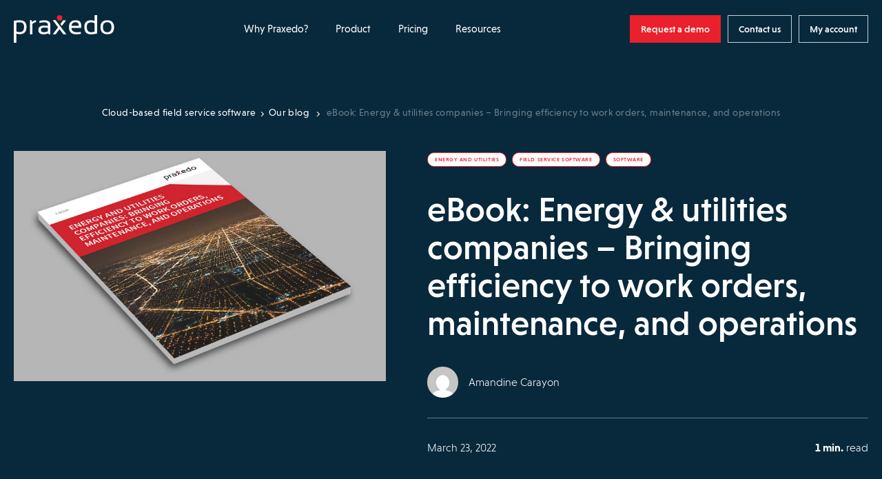

--- FILE ---
content_type: text/html; charset=UTF-8
request_url: https://www.praxedo.com/our-blog/ebook-energy-utilities-efficiency-work-orders-maintenance-operations/
body_size: 30425
content:
<!doctype html>
<html lang="en-US">
<head>
    <meta charset="UTF-8">
    <meta name="viewport" content="width=device-width, initial-scale=1">
    <link rel="icon" href="https://www.praxedo.fr/wp-content/themes/limpide/assets/img/favicon/favicon.png"/>
    <link rel="profile" href="http://gmpg.org/xfn/11">

    <script src="https://www.praxedo.fr/wp-admin/admin-ajax.php?action=pll_xdata_check&#038;redirect=https%3A%2F%2Fwww.praxedo.com%2Four-blog%2Febook-energy-utilities-efficiency-work-orders-maintenance-operations%2F&#038;nonce=0144ed0dad" async></script><meta name='robots' content='index, follow, max-image-preview:large, max-snippet:-1, max-video-preview:-1' />
	<style>img:is([sizes="auto" i], [sizes^="auto," i]) { contain-intrinsic-size: 3000px 1500px }</style>
	<link rel="alternate" href="https://en.praxedo.ca/our-blog/ebook-energy-utilities-efficiency-work-orders-maintenance-operations/" hreflang="en-CA" />
<link rel="alternate" href="https://www.praxedo.com/our-blog/ebook-energy-utilities-efficiency-work-orders-maintenance-operations/" hreflang="en-US" />

	<!-- This site is optimized with the Yoast SEO plugin v26.2 - https://yoast.com/wordpress/plugins/seo/ -->
	<title>Free eBook : Better efficiency for energy and utilities companies - Cloud-based field service software</title>
	<meta name="description" content="Learn how energy and utilities companies are bringing efficiency to work orders, maintenance, and operations, in our new ebook." />
	<link rel="canonical" href="https://www.praxedo.com/our-blog/ebook-energy-utilities-efficiency-work-orders-maintenance-operations/" />
	<meta property="og:locale" content="en_US" />
	<meta property="og:locale:alternate" content="en_US" />
	<meta property="og:type" content="article" />
	<meta property="og:title" content="Free eBook : Better efficiency for energy and utilities companies - Cloud-based field service software" />
	<meta property="og:description" content="Learn how energy and utilities companies are bringing efficiency to work orders, maintenance, and operations, in our new ebook." />
	<meta property="og:url" content="https://www.praxedo.com/our-blog/ebook-energy-utilities-efficiency-work-orders-maintenance-operations/" />
	<meta property="og:site_name" content="Cloud-based field service software" />
	<meta property="article:modified_time" content="2023-05-30T04:04:36+00:00" />
	<meta property="og:image" content="https://www.praxedo.fr/wp-content/uploads/2022/03/US-Energies-Utilities-BlogPost.png" />
	<meta property="og:image:width" content="1655" />
	<meta property="og:image:height" content="1025" />
	<meta property="og:image:type" content="image/png" />
	<meta name="twitter:card" content="summary_large_image" />
	<meta name="twitter:site" content="@praxedo" />
	<meta name="twitter:label1" content="Est. reading time" />
	<meta name="twitter:data1" content="1 minute" />
	<!-- / Yoast SEO plugin. -->


<link rel='dns-prefetch' href='//code.jquery.com' />
<link rel='dns-prefetch' href='//cdn.jsdelivr.net' />
<link rel='dns-prefetch' href='//js.hsforms.net' />
<link rel='dns-prefetch' href='//www.praxedo.fr' />
<link href='https://fonts.gstatic.com' crossorigin rel='preconnect' />
<style id='wp-emoji-styles-inline-css'>

	img.wp-smiley, img.emoji {
		display: inline !important;
		border: none !important;
		box-shadow: none !important;
		height: 1em !important;
		width: 1em !important;
		margin: 0 0.07em !important;
		vertical-align: -0.1em !important;
		background: none !important;
		padding: 0 !important;
	}
</style>
<style id='classic-theme-styles-inline-css'>
/*! This file is auto-generated */
.wp-block-button__link{color:#fff;background-color:#32373c;border-radius:9999px;box-shadow:none;text-decoration:none;padding:calc(.667em + 2px) calc(1.333em + 2px);font-size:1.125em}.wp-block-file__button{background:#32373c;color:#fff;text-decoration:none}
</style>
<style id='safe-svg-svg-icon-style-inline-css'>
.safe-svg-cover{text-align:center}.safe-svg-cover .safe-svg-inside{display:inline-block;max-width:100%}.safe-svg-cover svg{fill:currentColor;height:100%;max-height:100%;max-width:100%;width:100%}

</style>
<style id='global-styles-inline-css'>
:root{--wp--preset--aspect-ratio--square: 1;--wp--preset--aspect-ratio--4-3: 4/3;--wp--preset--aspect-ratio--3-4: 3/4;--wp--preset--aspect-ratio--3-2: 3/2;--wp--preset--aspect-ratio--2-3: 2/3;--wp--preset--aspect-ratio--16-9: 16/9;--wp--preset--aspect-ratio--9-16: 9/16;--wp--preset--color--black: #000000;--wp--preset--color--cyan-bluish-gray: #abb8c3;--wp--preset--color--white: #ffffff;--wp--preset--color--pale-pink: #f78da7;--wp--preset--color--vivid-red: #cf2e2e;--wp--preset--color--luminous-vivid-orange: #ff6900;--wp--preset--color--luminous-vivid-amber: #fcb900;--wp--preset--color--light-green-cyan: #7bdcb5;--wp--preset--color--vivid-green-cyan: #00d084;--wp--preset--color--pale-cyan-blue: #8ed1fc;--wp--preset--color--vivid-cyan-blue: #0693e3;--wp--preset--color--vivid-purple: #9b51e0;--wp--preset--gradient--vivid-cyan-blue-to-vivid-purple: linear-gradient(135deg,rgba(6,147,227,1) 0%,rgb(155,81,224) 100%);--wp--preset--gradient--light-green-cyan-to-vivid-green-cyan: linear-gradient(135deg,rgb(122,220,180) 0%,rgb(0,208,130) 100%);--wp--preset--gradient--luminous-vivid-amber-to-luminous-vivid-orange: linear-gradient(135deg,rgba(252,185,0,1) 0%,rgba(255,105,0,1) 100%);--wp--preset--gradient--luminous-vivid-orange-to-vivid-red: linear-gradient(135deg,rgba(255,105,0,1) 0%,rgb(207,46,46) 100%);--wp--preset--gradient--very-light-gray-to-cyan-bluish-gray: linear-gradient(135deg,rgb(238,238,238) 0%,rgb(169,184,195) 100%);--wp--preset--gradient--cool-to-warm-spectrum: linear-gradient(135deg,rgb(74,234,220) 0%,rgb(151,120,209) 20%,rgb(207,42,186) 40%,rgb(238,44,130) 60%,rgb(251,105,98) 80%,rgb(254,248,76) 100%);--wp--preset--gradient--blush-light-purple: linear-gradient(135deg,rgb(255,206,236) 0%,rgb(152,150,240) 100%);--wp--preset--gradient--blush-bordeaux: linear-gradient(135deg,rgb(254,205,165) 0%,rgb(254,45,45) 50%,rgb(107,0,62) 100%);--wp--preset--gradient--luminous-dusk: linear-gradient(135deg,rgb(255,203,112) 0%,rgb(199,81,192) 50%,rgb(65,88,208) 100%);--wp--preset--gradient--pale-ocean: linear-gradient(135deg,rgb(255,245,203) 0%,rgb(182,227,212) 50%,rgb(51,167,181) 100%);--wp--preset--gradient--electric-grass: linear-gradient(135deg,rgb(202,248,128) 0%,rgb(113,206,126) 100%);--wp--preset--gradient--midnight: linear-gradient(135deg,rgb(2,3,129) 0%,rgb(40,116,252) 100%);--wp--preset--font-size--small: 13px;--wp--preset--font-size--medium: 20px;--wp--preset--font-size--large: 36px;--wp--preset--font-size--x-large: 42px;--wp--preset--spacing--20: 0.44rem;--wp--preset--spacing--30: 0.67rem;--wp--preset--spacing--40: 1rem;--wp--preset--spacing--50: 1.5rem;--wp--preset--spacing--60: 2.25rem;--wp--preset--spacing--70: 3.38rem;--wp--preset--spacing--80: 5.06rem;--wp--preset--shadow--natural: 6px 6px 9px rgba(0, 0, 0, 0.2);--wp--preset--shadow--deep: 12px 12px 50px rgba(0, 0, 0, 0.4);--wp--preset--shadow--sharp: 6px 6px 0px rgba(0, 0, 0, 0.2);--wp--preset--shadow--outlined: 6px 6px 0px -3px rgba(255, 255, 255, 1), 6px 6px rgba(0, 0, 0, 1);--wp--preset--shadow--crisp: 6px 6px 0px rgba(0, 0, 0, 1);}:where(.is-layout-flex){gap: 0.5em;}:where(.is-layout-grid){gap: 0.5em;}body .is-layout-flex{display: flex;}.is-layout-flex{flex-wrap: wrap;align-items: center;}.is-layout-flex > :is(*, div){margin: 0;}body .is-layout-grid{display: grid;}.is-layout-grid > :is(*, div){margin: 0;}:where(.wp-block-columns.is-layout-flex){gap: 2em;}:where(.wp-block-columns.is-layout-grid){gap: 2em;}:where(.wp-block-post-template.is-layout-flex){gap: 1.25em;}:where(.wp-block-post-template.is-layout-grid){gap: 1.25em;}.has-black-color{color: var(--wp--preset--color--black) !important;}.has-cyan-bluish-gray-color{color: var(--wp--preset--color--cyan-bluish-gray) !important;}.has-white-color{color: var(--wp--preset--color--white) !important;}.has-pale-pink-color{color: var(--wp--preset--color--pale-pink) !important;}.has-vivid-red-color{color: var(--wp--preset--color--vivid-red) !important;}.has-luminous-vivid-orange-color{color: var(--wp--preset--color--luminous-vivid-orange) !important;}.has-luminous-vivid-amber-color{color: var(--wp--preset--color--luminous-vivid-amber) !important;}.has-light-green-cyan-color{color: var(--wp--preset--color--light-green-cyan) !important;}.has-vivid-green-cyan-color{color: var(--wp--preset--color--vivid-green-cyan) !important;}.has-pale-cyan-blue-color{color: var(--wp--preset--color--pale-cyan-blue) !important;}.has-vivid-cyan-blue-color{color: var(--wp--preset--color--vivid-cyan-blue) !important;}.has-vivid-purple-color{color: var(--wp--preset--color--vivid-purple) !important;}.has-black-background-color{background-color: var(--wp--preset--color--black) !important;}.has-cyan-bluish-gray-background-color{background-color: var(--wp--preset--color--cyan-bluish-gray) !important;}.has-white-background-color{background-color: var(--wp--preset--color--white) !important;}.has-pale-pink-background-color{background-color: var(--wp--preset--color--pale-pink) !important;}.has-vivid-red-background-color{background-color: var(--wp--preset--color--vivid-red) !important;}.has-luminous-vivid-orange-background-color{background-color: var(--wp--preset--color--luminous-vivid-orange) !important;}.has-luminous-vivid-amber-background-color{background-color: var(--wp--preset--color--luminous-vivid-amber) !important;}.has-light-green-cyan-background-color{background-color: var(--wp--preset--color--light-green-cyan) !important;}.has-vivid-green-cyan-background-color{background-color: var(--wp--preset--color--vivid-green-cyan) !important;}.has-pale-cyan-blue-background-color{background-color: var(--wp--preset--color--pale-cyan-blue) !important;}.has-vivid-cyan-blue-background-color{background-color: var(--wp--preset--color--vivid-cyan-blue) !important;}.has-vivid-purple-background-color{background-color: var(--wp--preset--color--vivid-purple) !important;}.has-black-border-color{border-color: var(--wp--preset--color--black) !important;}.has-cyan-bluish-gray-border-color{border-color: var(--wp--preset--color--cyan-bluish-gray) !important;}.has-white-border-color{border-color: var(--wp--preset--color--white) !important;}.has-pale-pink-border-color{border-color: var(--wp--preset--color--pale-pink) !important;}.has-vivid-red-border-color{border-color: var(--wp--preset--color--vivid-red) !important;}.has-luminous-vivid-orange-border-color{border-color: var(--wp--preset--color--luminous-vivid-orange) !important;}.has-luminous-vivid-amber-border-color{border-color: var(--wp--preset--color--luminous-vivid-amber) !important;}.has-light-green-cyan-border-color{border-color: var(--wp--preset--color--light-green-cyan) !important;}.has-vivid-green-cyan-border-color{border-color: var(--wp--preset--color--vivid-green-cyan) !important;}.has-pale-cyan-blue-border-color{border-color: var(--wp--preset--color--pale-cyan-blue) !important;}.has-vivid-cyan-blue-border-color{border-color: var(--wp--preset--color--vivid-cyan-blue) !important;}.has-vivid-purple-border-color{border-color: var(--wp--preset--color--vivid-purple) !important;}.has-vivid-cyan-blue-to-vivid-purple-gradient-background{background: var(--wp--preset--gradient--vivid-cyan-blue-to-vivid-purple) !important;}.has-light-green-cyan-to-vivid-green-cyan-gradient-background{background: var(--wp--preset--gradient--light-green-cyan-to-vivid-green-cyan) !important;}.has-luminous-vivid-amber-to-luminous-vivid-orange-gradient-background{background: var(--wp--preset--gradient--luminous-vivid-amber-to-luminous-vivid-orange) !important;}.has-luminous-vivid-orange-to-vivid-red-gradient-background{background: var(--wp--preset--gradient--luminous-vivid-orange-to-vivid-red) !important;}.has-very-light-gray-to-cyan-bluish-gray-gradient-background{background: var(--wp--preset--gradient--very-light-gray-to-cyan-bluish-gray) !important;}.has-cool-to-warm-spectrum-gradient-background{background: var(--wp--preset--gradient--cool-to-warm-spectrum) !important;}.has-blush-light-purple-gradient-background{background: var(--wp--preset--gradient--blush-light-purple) !important;}.has-blush-bordeaux-gradient-background{background: var(--wp--preset--gradient--blush-bordeaux) !important;}.has-luminous-dusk-gradient-background{background: var(--wp--preset--gradient--luminous-dusk) !important;}.has-pale-ocean-gradient-background{background: var(--wp--preset--gradient--pale-ocean) !important;}.has-electric-grass-gradient-background{background: var(--wp--preset--gradient--electric-grass) !important;}.has-midnight-gradient-background{background: var(--wp--preset--gradient--midnight) !important;}.has-small-font-size{font-size: var(--wp--preset--font-size--small) !important;}.has-medium-font-size{font-size: var(--wp--preset--font-size--medium) !important;}.has-large-font-size{font-size: var(--wp--preset--font-size--large) !important;}.has-x-large-font-size{font-size: var(--wp--preset--font-size--x-large) !important;}
:where(.wp-block-post-template.is-layout-flex){gap: 1.25em;}:where(.wp-block-post-template.is-layout-grid){gap: 1.25em;}
:where(.wp-block-columns.is-layout-flex){gap: 2em;}:where(.wp-block-columns.is-layout-grid){gap: 2em;}
:root :where(.wp-block-pullquote){font-size: 1.5em;line-height: 1.6;}
</style>
<link rel='stylesheet' id='limpide-css' href='https://www.praxedo.fr/wp-content/themes/limpide/assets/css/app.min.css?ver=1764678095' media='all' />
<link rel="https://api.w.org/" href="https://www.praxedo.com/wp-json/" /><meta name="generator" content="WordPress 6.8.3" />
<link rel='shortlink' href='https://www.praxedo.com/?p=68160' />
<link rel="alternate" title="oEmbed (JSON)" type="application/json+oembed" href="https://www.praxedo.com/wp-json/oembed/1.0/embed?url=https%3A%2F%2Fwww.praxedo.com%2Four-blog%2Febook-energy-utilities-efficiency-work-orders-maintenance-operations%2F" />
<link rel="alternate" title="oEmbed (XML)" type="text/xml+oembed" href="https://www.praxedo.com/wp-json/oembed/1.0/embed?url=https%3A%2F%2Fwww.praxedo.com%2Four-blog%2Febook-energy-utilities-efficiency-work-orders-maintenance-operations%2F&#038;format=xml" />
<link rel="preload" as="image" href="https://www.praxedo.fr/wp-content/uploads/2022/03/US-Energies-Utilities-BlogPost.png.webp" imagesrcset="" imagesizes="(max-width: 1655px) 100vw, 1655px">		<style id="wp-custom-css">
			.strate-addons .inner_content_strate_fonctionnalites .fonctionnalites_liste .secteur .secteur-header .sur-titre .price {
	line-height: 26px;
}

.page-id-206273 .strate-addons .inner_content_strate_fonctionnalites .fonctionnalites_liste .secteur {
	margin: 0px;
}

.page-id-206273 .strate-fonctionnalites .inner_content_strate_fonctionnalites .fonctionnalites_liste .secteur, .strate-addons .inner_content_strate_fonctionnalites .fonctionnalites_liste .secteur {
	min-height: fit-content;
}

.page-id-206273 .strate-fonctionnalites .inner_content_strate_fonctionnalites .titre, .strate-addons .inner_content_strate_fonctionnalites .titre {
	margin-bottom: 70px;
}

/* Supprimer le fil d'ariane sur la page nos connecteurs ERP */
.page-id-960 .header-main .col_left .wrapper_breadcrumb {
	display: none;
} 

Html, body {  
overflow-x: hidden !important;
}


.inner_content_texte_chapitre ul {
	font-weight: inherit;
}

.inner_content_texte_chapitre li::before {
    content: '•';
	color: #ea202c;
    width: 7px;
    height: 7px;
    border-radius: 10px;
    top: 7px;
    padding-right: 7px!important;
}

.inner_content_texte_chapitre ul {
    list-style-position: outside; /* Place la puce à l'extérieur */
    padding-left: 0; /* Évite un trop grand décalage */
}

.inner_content_texte_chapitre ul li {
    display: flex;
	padding-bottom: 7px;
    align-items: flex-start;
}

.sur-titre {
	font-size: 22px!important;
	text-wrap: balance;
  line-height: 25px!important;
}

.strate-fonctionnalites .inner_content_strate_fonctionnalites .fonctionnalites_liste .secteur .titre_block, .strate-addons .inner_content_strate_fonctionnalites .fonctionnalites_liste .secteur .titre_block {
  font-size: 19px;
	line-height: 28px;
    }

.strate-addons .inner_content_strate_fonctionnalites .fonctionnalites_liste .secteur .secteur-header .sur-titre .price {
    line-height: 20px;
    font-size: 18px;
    text-transform: math-auto;
}

.strate-pricing-3-col .formule .picto {
	min-height: auto!important;
}


.menu-item-column-title--not-link {
    font-weight: 500!important;
}

.strate-pricing-3-col-v2 .formule .cta_detail_offre {
    margin: 55px 0 35px;
}

.strate-header-cpt-temoignage .inner_content_strate_header_cpt_temoignage_bottom .inner_content_wrapper>.wrapper_image img {
    height: auto;
}

.page-id-20586 .strate-archive-blog .list_posts .post .wrapper_img {
	height: 283px;
}

/* .single-sector .strate-solution-gestion-interventions h3 {
    font-size: calc(16px + 2*((100vw - 480px) / 544));
    line-height: 25px;
    margin-bottom: 15px;
	margin-top: 15px;
    font-weight: 400;
    letter-spacing: .07em;
    color: #ea202c;
    text-transform: uppercase;
}*/

.strate-archive-blog .list_posts .post .wrapper_img img {
	       -o-object-fit: cover;
        object-fit: cover;
        object-position: top;
}

/* Début background bleu video section MSBC */

.page-id-196652
 .strate-titre-section .inner_content_strate_titre_section {
	padding: 80px 80px;
	background-color: #0a2d40!important;
}

.page-id-196655 .strate-titre-section .inner_content_strate_titre_section {
	padding: 80px 80px;
	background-color: #0a2d40!important;
}

.page-id-196646
 .strate-titre-section .inner_content_strate_titre_section {
	padding: 80px 80px;
	background-color: #0a2d40!important;
}

.page-id-196653
 .strate-titre-section .inner_content_strate_titre_section {
	padding: 80px 80px;
	background-color: #0a2d40!important;
}

.page-id-196656 .strate-titre-section .inner_content_strate_titre_section {
	padding: 80px 80px;
	background-color: #0a2d40!important;
}

.page-id-196640 .strate-titre-section .inner_content_strate_titre_section {
	padding: 80px 80px;
	background-color: #0a2d40!important;
}

.page-id-196472
 .strate-titre-section .inner_content_strate_titre_section {
	padding: 80px 80px;
	background-color: #0a2d40!important;
}

.page-id-196469 .strate-titre-section .inner_content_strate_titre_section {
	padding: 80px 80px;
	background-color: #0a2d40!important;
}

.page-id-196471
 .strate-titre-section .inner_content_strate_titre_section {
	padding: 80px 80px;
	background-color: #0a2d40!important;
}

.page-id-196470 .strate-titre-section .inner_content_strate_titre_section {
	padding: 80px 80px;
	background-color: #0a2d40!important;
}

.page-id-196497 .strate-titre-section .inner_content_strate_titre_section {
	padding: 80px 80px;
	background-color: #0a2d40!important;
}

.page-id-196499 .strate-titre-section .inner_content_strate_titre_section {
	padding: 80px 80px;
	background-color: #0a2d40!important;
}

.page-id-196593 .strate-titre-section .inner_content_strate_titre_section {
	padding: 80px 80px;
	background-color: #0a2d40;
}

.page-id-196496 .strate-titre-section .inner_content_strate_titre_section {
	padding: 80px 80px;
	background-color: #0a2d40;
}

.page-id-196500 .strate-titre-section .inner_content_strate_titre_section {
	padding: 80px 80px;
	background-color: #0a2d40;
}


.page-id-196597 .strate-titre-section .inner_content_strate_titre_section {
	padding: 80px 80px;
	background-color: #0a2d40;
}


.page-id-196081 .strate-titre-section .inner_content_strate_titre_section {
	padding: 80px 80px;
	background-color: #0a2d40;
}

.page-id-196194 .strate-titre-section .inner_content_strate_titre_section {
	padding: 80px 80px;
	background-color: #0a2d40;
}

.page-id-196498 .strate-titre-section .inner_content_strate_titre_section {
	padding: 80px 80px;
	background-color: #0a2d40;
}

.page-id-196476 .strate-titre-section .inner_content_strate_titre_section {
	padding: 80px 80px;
	background-color: #0a2d40;
}

/* Fin background bleu video section MSBC */

li h4 {
	padding-bottom: 15px;
}

p a button {
    height: 40px;
    padding: 0 40px;
    border: 1px solid #c5d1d9;
    background-color: #ea202c;
    border-color: #ea202c !important;
	color: white;
    font-size: 14px;
    font-weight: 500;
}

p a button:hover {
    background-color: #062e45;
    border-color: #062e45 !important;
}

.header-page-liste-besoins .besoin .wrapper_svg svg {
    filter: drop-shadow(0 0 0.2rem #00000014);
}

.strate-push-faq .inner_content_wrapper .col_left .wrapper_image img {
    content: url(https://www.praxedo.com/wp-content/uploads/2024/02/femme-qui-se-pose-des-questions-sur-solution-praxedo.png)!important;
}

.strate-push-faq .inner_content_wrapper .col_left .wrapper_image img {
    content: url(https://www.praxedo.fr/wp-content/uploads/2024/02/femme-qui-se-pose-des-questions-sur-solution-praxedo.png)!important;
}		</style>
		
    <!-- Google Tag Manager -->
    <script>(function(w,d,s,l,i){w[l]=w[l]||[];w[l].push({'gtm.start':
                new Date().getTime(),event:'gtm.js'});var f=d.getElementsByTagName(s)[0],
            j=d.createElement(s),dl=l!='dataLayer'?'&l='+l:'';j.async=true;j.src=
            'https://www.googletagmanager.com/gtm.js?id='+i+dl;f.parentNode.insertBefore(j,f);
        })(window,document,'script','dataLayer','GTM-MBJVZ5');</script>
    <!-- End Google Tag Manager -->

    <!-- Hotjar Tracking Code for https://www.praxedo.com/ -->
    <script>
        (function(h,o,t,j,a,r){
            h.hj=h.hj||function(){(h.hj.q=h.hj.q||[]).push(arguments)};
            h._hjSettings={hjid:4947177,hjsv:6};
            a=o.getElementsByTagName('head')[0];
            r=o.createElement('script');r.async=1;
            r.src=t+h._hjSettings.hjid+j+h._hjSettings.hjsv;
            a.appendChild(r);
        })(window,document,'https://static.hotjar.com/c/hotjar-','.js?sv=');
    </script>

</head>
<body class="wp-singular blog-template-default single single-blog postid-68160 wp-theme-limpide" data-site="new" data-lang="en-us" data-show-banner-lang="0">
    <header id="main-header" class="main-header main-header--bleu">
    <div class="wrapper wrapper_nav">
        <div class="main-header-left">
            <a href="https://www.praxedo.com" title="Cloud-based field service software" class="main-header__logo" data-trap-focus="main-header-0" data-focus-index="1">
                <svg width="140" height="39" viewBox="0 0 140 39" fill="none" xmlns="http://www.w3.org/2000/svg">
<circle cx="63.7981" cy="3.86842" r="3.86842" fill="#EA202C"/>
<path fill-rule="evenodd" clip-rule="evenodd" d="M8.16667 7.18433C5.34211 7.18433 2.64035 7.42994 0 7.98257V38.9299H3.5V26.0352C4.97368 26.6492 6.50877 26.9563 8.10526 26.9563C14.4912 26.9563 17.6842 23.5177 17.6842 16.5791C17.6842 10.3159 14.5526 7.18433 8.16667 7.18433ZM8.10526 24.0089C6.38596 24.0089 4.85088 23.6405 3.5 22.965H3.5614V10.5615C4.85088 10.2545 6.38596 10.1317 8.16667 10.1317C12.2807 10.1317 14.307 12.2808 14.307 16.5791C14.307 21.5527 12.2193 24.0089 8.10526 24.0089Z" fill="black"/>
<path d="M22.4121 27.0177V7.18433H24.7454L25.3595 9.70187C27.0788 8.04398 28.9209 7.18433 30.8858 7.18433V10.0703C29.0437 10.0703 27.3858 10.9299 25.9121 12.5878V27.0177H22.4121Z" fill="black"/>
<path fill-rule="evenodd" clip-rule="evenodd" d="M42.245 14.7982C36.9029 14.7982 34.2012 16.8246 34.2012 20.8772C34.2012 24.9912 36.7187 27.0175 41.631 27.0789C43.9643 27.0789 45.9906 26.5877 47.7099 25.6667L49.1222 27.0789H50.9029V13.5702C50.9029 9.33332 47.9556 7.24561 42.0608 7.24561C40.0345 7.24561 37.9468 7.55262 35.7977 8.16666V10.9912C37.9468 10.3772 40.0345 10.0702 42.0608 10.0702C45.6222 10.0702 47.4029 11.1754 47.4029 13.3246V15.1667C45.9292 14.921 44.2099 14.7982 42.245 14.7982ZM37.7012 20.7544C37.7012 18.6053 39.2363 17.5614 42.245 17.5614C44.3328 17.5614 46.052 17.6842 47.4643 17.9298V22.5965C46.052 23.6403 44.0871 24.1316 41.6924 24.1316C39.052 24.1316 37.7012 23.0263 37.7012 20.7544Z" fill="black"/>
<path fill-rule="evenodd" clip-rule="evenodd" d="M80.3164 18.1142H93.641C94.8076 10.8071 92.3515 7.18433 86.334 7.18433C80.0094 7.18433 76.8164 10.4387 76.8164 16.8861C76.8164 23.6405 80.1322 27.0177 86.8252 27.0177C89.3427 27.0177 91.4918 26.8335 93.2111 26.465V23.6405C91.4918 24.0089 89.7111 24.1931 87.9918 24.1931C82.8954 24.1931 80.3164 22.1668 80.3164 18.1142ZM90.448 15.2282H80.3164C80.5006 11.7282 82.3427 10.0089 85.7199 10.0089C89.0357 10.0089 90.6322 11.7282 90.448 15.2282Z" fill="black"/>
<path fill-rule="evenodd" clip-rule="evenodd" d="M107.026 27.0175C110.587 27.0175 113.534 26.6491 115.929 25.8509V0H112.429V8.10526C110.894 7.49123 109.298 7.18421 107.578 7.18421C101.315 7.18421 98.1836 10.3772 98.1836 16.7018C98.1836 23.5789 101.131 27.0175 107.026 27.0175ZM107.578 10.193C109.42 10.193 111.017 10.5614 112.429 11.2368V23.3947C111.017 23.886 109.42 24.1316 107.578 24.1316C103.587 24.1316 101.622 21.614 101.622 16.5789C101.622 12.3421 103.587 10.193 107.578 10.193Z" fill="black"/>
<path fill-rule="evenodd" clip-rule="evenodd" d="M130.114 7.24561C123.79 7.24561 120.658 10.5 120.658 17.1316C120.904 23.7017 124.035 27.0175 130.114 27.0175C136.439 27.0175 139.57 23.7017 139.57 17.1316C139.57 10.5614 136.439 7.24561 130.114 7.24561ZM136.009 17.0088C136.009 21.7982 134.044 24.193 130.053 24.193C126.123 24.193 124.158 21.7982 124.097 17.0088C124.097 12.3421 126.062 10.0088 130.053 10.0088C134.044 10.0088 136.009 12.3421 136.009 17.0088Z" fill="black"/>
<path d="M58.2714 7.18433H54.2188L61.6486 17.1317L54.2188 27.0177H58.2714L63.6749 19.8334L69.0784 27.0177H73.131L58.2714 7.18433Z" fill="black"/>
<path d="M63.2461 14.5527L65.2724 17.2545L63.2461 14.5527Z" fill="black"/>
<path d="M72.6409 7.42993H68.5883L64.7812 12.5264L66.8076 15.2282L72.6409 7.42993Z" fill="black"/>
</svg>
            </a>

            


        </div>
        <div class="main-header-center">
            <nav class="main-header-nav js-main-header-nav"><ul id="menu-header-primary-left-united-states-en" class="menu"><li id="menu-item-25456" class="menu-item menu-item-type-custom menu-item-object-custom menu-item-has-children menu-item-25456 menu-item-width--normal"><a href="#" data-trap-focus="main-header-0" data-depth="0">Why Praxedo?<svg width="9" height="14" viewBox="0 0 9 14" fill="none" xmlns="http://www.w3.org/2000/svg">
    <path d="M1 1L7 7L0.999999 13" stroke-width="2"/>
</svg></a>
<ul class="sub-menu">
<li class="menu-item menu-item-parent-title">Why Praxedo?</li>	<li id="menu-item-25457" class="menu-item menu-item-type-post_type menu-item-object-page menu-item-has-children menu-item-25457 menu-item-column menu-item-column--2"><a href="https://www.praxedo.com/your-needs/" target="_self" title="BUILT FOR YOUR NEEDS" class="menu-item-column-title " data-trap-focus="main-header-1" data-depth="1"><img width="26" height="22" src="https://www.praxedo.fr/wp-content/uploads/2023/02/Menu_Besoin.svg" class="attachment-full size-full" alt="" decoding="async" />BUILT FOR YOUR NEEDS<span class="arrow"><svg width="9" height="14" viewBox="0 0 9 14" fill="none" xmlns="http://www.w3.org/2000/svg">
    <path d="M1 1L7 7L0.999999 13" stroke-width="2"/>
</svg></span></a>
	<ul class="sub-menu">
<li class="menu-item menu-item-parent-title"><img width="26" height="22" src="https://www.praxedo.fr/wp-content/uploads/2023/02/Menu_Besoin.svg" class="attachment-full size-full" alt="" decoding="async" />BUILT FOR YOUR NEEDS</li>		<li id="menu-item-25458" class="menu-item menu-item-type-post_type menu-item-object-besoin menu-item-25458"><a href="https://www.praxedo.com/your-needs/greatly-improve-your-service-quality/" data-trap-focus="main-header-2" data-depth="2">Improve your service quality</a></li>
		<li id="menu-item-25459" class="menu-item menu-item-type-post_type menu-item-object-besoin menu-item-25459"><a href="https://www.praxedo.com/your-needs/grow-your-business/" data-trap-focus="main-header-2" data-depth="2">Grow your business</a></li>
		<li id="menu-item-25460" class="menu-item menu-item-type-post_type menu-item-object-besoin menu-item-25460"><a href="https://www.praxedo.com/your-needs/reduce-dso-and-secure-your-cash-flow/" data-trap-focus="main-header-2" data-depth="2">Reduce DSO and secure your cash flow</a></li>
		<li id="menu-item-25461" class="menu-item menu-item-type-post_type menu-item-object-besoin menu-item-25461"><a href="https://www.praxedo.com/your-needs/build-customer-loyalty/" data-trap-focus="main-header-2" data-depth="2">Build customer loyalty</a></li>
		<li id="menu-item-25462" class="menu-item menu-item-type-post_type menu-item-object-besoin menu-item-25462"><a href="https://www.praxedo.com/your-needs/improve-employee-satisfaction/" data-trap-focus="main-header-2" data-depth="2">Improve employee satisfaction</a></li>
		<li id="menu-item-25470" class="menu-item menu-item-type-custom menu-item-object-custom menu-item-25470 menu-item-separator"><hr /></li>
	</ul>
</li>
	<li id="menu-item-25464" class="menu-item menu-item-type-post_type menu-item-object-page menu-item-has-children menu-item-25464 menu-item-column menu-item-column--2"><a href="https://www.praxedo.com/our-industries/" target="_self" title="BUILT FOR YOUR INDUSTRY" class="menu-item-column-title " data-trap-focus="main-header-1" data-depth="1"><img width="25" height="24" src="https://www.praxedo.fr/wp-content/uploads/2023/02/Menu_Secteur.svg" class="attachment-full size-full" alt="" decoding="async" />BUILT FOR YOUR INDUSTRY<span class="arrow"><svg width="9" height="14" viewBox="0 0 9 14" fill="none" xmlns="http://www.w3.org/2000/svg">
    <path d="M1 1L7 7L0.999999 13" stroke-width="2"/>
</svg></span></a>
	<ul class="sub-menu">
<li class="menu-item menu-item-parent-title"><img width="25" height="24" src="https://www.praxedo.fr/wp-content/uploads/2023/02/Menu_Secteur.svg" class="attachment-full size-full" alt="" decoding="async" />BUILT FOR YOUR INDUSTRY</li>		<li id="menu-item-25466" class="menu-item menu-item-type-post_type menu-item-object-sector menu-item-25466"><a href="https://www.praxedo.com/our-industries/telecommunications/" data-trap-focus="main-header-2" data-depth="2">Telecommunications</a></li>
		<li id="menu-item-29797" class="menu-item menu-item-type-post_type menu-item-object-sector menu-item-29797"><a href="https://www.praxedo.com/our-industries/energy-and-water-utilities/" data-trap-focus="main-header-2" data-depth="2">Energy &#038; Utilities</a></li>
		<li id="menu-item-25465" class="menu-item menu-item-type-post_type menu-item-object-sector menu-item-25465"><a href="https://www.praxedo.com/our-industries/hvac-and-refrigeration/" data-trap-focus="main-header-2" data-depth="2">HVAC &#038; Refrigeration</a></li>
		<li id="menu-item-25467" class="menu-item menu-item-type-post_type menu-item-object-sector menu-item-25467"><a href="https://www.praxedo.com/our-industries/plumbing/" data-trap-focus="main-header-2" data-depth="2">Plumbing</a></li>
		<li id="menu-item-25469" class="menu-item menu-item-type-post_type menu-item-object-page menu-item-25469"><a href="https://www.praxedo.com/our-industries/" class="link-red" data-trap-focus="main-header-2" data-depth="2">All industries<svg width="9" height="9" viewBox="0 0 9 9" fill="none" xmlns="http://www.w3.org/2000/svg">
<path fill-rule="evenodd" clip-rule="evenodd" d="M6.9594 4.00004L4.31295 1.35359L5.02006 0.646484L8.52006 4.14648L8.87361 4.50004L8.52006 4.85359L5.02006 8.35359L4.31295 7.64648L6.9594 5.00004H0V4.00004H6.9594Z" fill="#EA202C"/>
</svg>
</a></li>
		<li id="menu-item-29890" class="menu-item menu-item-type-custom menu-item-object-custom menu-item-29890 menu-item-separator"><hr /></li>
	</ul>
</li>
	<li id="menu-item-25471" class="menu-item menu-item-type-post_type menu-item-object-page menu-item-25471 menu-item-column menu-item-column--2"><a href="https://www.praxedo.com/about-praxedo/our-vision/" target="_self" title="OUR VISION" class="menu-item-column-title " data-trap-focus="main-header-1" data-depth="1"><img width="25" height="25" src="https://www.praxedo.fr/wp-content/uploads/2023/02/Menu_Vision.svg" class="attachment-full size-full" alt="" decoding="async" />OUR VISION</a></li>
	<li id="menu-item-29869" class="menu-item menu-item-type-post_type menu-item-object-page menu-item-29869 menu-item-column menu-item-column--2"><a href="https://www.praxedo.com/customer-stories/" target="_self" title="CUSTOMER STORIES" class="menu-item-column-title " data-trap-focus="main-header-1" data-depth="1"><img width="25" height="24" src="https://www.praxedo.fr/wp-content/uploads/2023/02/Menu_Témoignage.svg" class="attachment-full size-full" alt="" decoding="async" />CUSTOMER STORIES</a></li>
</ul>
</li>
<li id="menu-item-25495" class="menu-item menu-item-type-custom menu-item-object-custom menu-item-has-children menu-item-25495 menu-item-width--large"><a href="#" data-trap-focus="main-header-0" data-depth="0">Product<svg width="9" height="14" viewBox="0 0 9 14" fill="none" xmlns="http://www.w3.org/2000/svg">
    <path d="M1 1L7 7L0.999999 13" stroke-width="2"/>
</svg></a>
<ul class="sub-menu">
<li class="menu-item menu-item-parent-title">Product</li>	<li id="menu-item-25496" class="menu-item menu-item-type-post_type menu-item-object-page menu-item-25496 menu-item-column menu-item-column--1"><a href="https://www.praxedo.com/product-tour/" target="_self" title="PRODUCT TOUR" class="menu-item-column-title " data-trap-focus="main-header-1" data-depth="1"><img width="25" height="20" src="https://www.praxedo.fr/wp-content/uploads/2021/05/tour-produit.svg" class="attachment-full size-full" alt="tour-produit" decoding="async" />PRODUCT TOUR</a></li>
	<li id="menu-item-25497" class="menu-item menu-item-type-custom menu-item-object-custom menu-item-has-children menu-item-25497 menu-item-column menu-item-column--3"><a href="#" target="_self" title="In the office" class="menu-item-column-title menu-item-column-title--not-link" data-trap-focus="main-header-1" data-depth="1">In the office</a>
	<ul class="sub-menu">
<li class="menu-item menu-item-parent-title">In the office</li>		<li id="menu-item-25498" class="menu-item menu-item-type-post_type menu-item-object-page menu-item-25498"><button  data-href="https://www.praxedo.com/product-tour/configure-business-processes/" target="_self">Configure business processes</button></li>
		<li id="menu-item-25499" class="menu-item menu-item-type-post_type menu-item-object-page menu-item-25499"><button  data-href="https://www.praxedo.com/product-tour/define-your-organization/" target="_self">Define your organization</button></li>
		<li id="menu-item-25500" class="menu-item menu-item-type-post_type menu-item-object-page menu-item-25500"><button  data-href="https://www.praxedo.com/product-tour/optimize-planning/" target="_self">Optimize scheduling</button></li>
		<li id="menu-item-25501" class="menu-item menu-item-type-post_type menu-item-object-page menu-item-25501"><button  data-href="https://www.praxedo.com/product-tour/track-technician-performance/" target="_self">Track technician performance</button></li>
	</ul>
</li>
	<li id="menu-item-25502" class="menu-item menu-item-type-custom menu-item-object-custom menu-item-has-children menu-item-25502 menu-item-column menu-item-column--3"><a href="#" target="_self" title="In the field" class="menu-item-column-title menu-item-column-title--not-link" data-trap-focus="main-header-1" data-depth="1">In the field</a>
	<ul class="sub-menu">
<li class="menu-item menu-item-parent-title">In the field</li>		<li id="menu-item-25503" class="menu-item menu-item-type-post_type menu-item-object-page menu-item-25503"><a href="https://www.praxedo.com/product-tour/always-connected-with-the-mobile-app/" data-trap-focus="main-header-2" data-depth="2">Mobile app with offline mode and real-time syncing</a></li>
		<li id="menu-item-25504" class="menu-item menu-item-type-post_type menu-item-object-page menu-item-25504"><button  data-href="https://www.praxedo.com/product-tour/a-central-hub-for-your-field-techs/" target="_self">Update your schedule automatically</button></li>
		<li id="menu-item-25505" class="menu-item menu-item-type-post_type menu-item-object-page menu-item-25505"><button  data-href="https://www.praxedo.com/product-tour/information-sharing-supporting-field-technicians/" target="_self">View your documents and work order history</button></li>
		<li id="menu-item-25506" class="menu-item menu-item-type-post_type menu-item-object-page menu-item-25506"><button  data-href="https://www.praxedo.com/product-tour/work-order-reports/" target="_self">Fill out work order reports</button></li>
	</ul>
</li>
	<li id="menu-item-25507" class="menu-item menu-item-type-custom menu-item-object-custom menu-item-has-children menu-item-25507 menu-item-column menu-item-column--3"><a href="#" target="_self" title="For your customers" class="menu-item-column-title menu-item-column-title--not-link" data-trap-focus="main-header-1" data-depth="1">For your customers</a>
	<ul class="sub-menu">
<li class="menu-item menu-item-parent-title">For your customers</li>		<li id="menu-item-25508" class="menu-item menu-item-type-post_type menu-item-object-page menu-item-25508"><button  data-href="https://www.praxedo.com/product-tour/work-order-followup/" target="_self">Create accounts in the customer portal</button></li>
		<li id="menu-item-25509" class="menu-item menu-item-type-post_type menu-item-object-page menu-item-25509"><button  data-href="https://www.praxedo.com/product-tour/automated-customer-messages/" target="_self">Send automatic job progress notifications</button></li>
		<li id="menu-item-25510" class="menu-item menu-item-type-post_type menu-item-object-page menu-item-25510"><button  data-href="https://www.praxedo.com/product-tour/know-what-your-field-techs-are-up-to-in-real-time/" target="_self">Let them track service calls in real time</button></li>
		<li id="menu-item-200933" class="menu-item menu-item-type-post_type menu-item-object-page menu-item-200933"><a href="https://www.praxedo.com/product-tour/appointment-portal/" data-trap-focus="main-header-2" data-depth="2">Appointment portal</a></li>
	</ul>
</li>
	<li id="menu-item-25511" class="menu-item menu-item-type-custom menu-item-object-custom menu-item-25511 menu-item-separator"><hr /></li>
	<li id="menu-item-25571" class="menu-item menu-item-type-post_type menu-item-object-page menu-item-25571 menu-item-column menu-item-column--3"><a href="https://www.praxedo.com/erp-crm-accounting-software-connectors-apis/" target="_self" title="ERP/CRM CONNECTORS & APIs" class="menu-item-column-title " data-trap-focus="main-header-1" data-depth="1"><img width="24" height="24" src="https://www.praxedo.fr/wp-content/uploads/2021/05/catalogue-des-connecteurs.svg" class="attachment-full size-full" alt="catalogue-des-connecteurs" decoding="async" />ERP/CRM CONNECTORS & APIs</a></li>
	<li id="menu-item-25570" class="menu-item menu-item-type-post_type menu-item-object-page menu-item-25570 menu-item-column menu-item-column--3"><a href="https://www.praxedo.com/guidance-and-support-teams/" target="_self" title="GUIDANCE AND SUPPORT TEAMS" class="menu-item-column-title " data-trap-focus="main-header-1" data-depth="1"><img width="27" height="24" src="https://www.praxedo.fr/wp-content/uploads/2021/05/accompagnement-praxedo.svg" class="attachment-full size-full" alt="accompagnement-praxedo" decoding="async" />GUIDANCE AND SUPPORT TEAMS</a></li>
</ul>
</li>
<li id="menu-item-201844" class="menu-item menu-item-type-post_type menu-item-object-page menu-item-201844 menu-item-width--normal"><a href="https://www.praxedo.com/pricing/" data-trap-focus="main-header-0" data-depth="0">Pricing</a></li>
<li id="menu-item-25573" class="menu-item menu-item-type-custom menu-item-object-custom menu-item-has-children menu-item-25573 menu-item-width--normal"><a href="#" data-trap-focus="main-header-0" data-depth="0">Resources<svg width="9" height="14" viewBox="0 0 9 14" fill="none" xmlns="http://www.w3.org/2000/svg">
    <path d="M1 1L7 7L0.999999 13" stroke-width="2"/>
</svg></a>
<ul class="sub-menu">
<li class="menu-item menu-item-parent-title">Resources</li>	<li id="menu-item-25574" class="menu-item menu-item-type-post_type menu-item-object-page menu-item-25574 menu-item-column menu-item-column--2"><a href="https://www.praxedo.com/practical-guides/" target="_self" title="CONTENT LIBRARY" class="menu-item-column-title " data-trap-focus="main-header-1" data-depth="1"><img width="21" height="26" src="https://www.praxedo.fr/wp-content/uploads/2023/02/Menu_Guide_Download.svg" class="attachment-full size-full" alt="" decoding="async" />CONTENT LIBRARY</a></li>
	<li id="menu-item-87177" class="menu-item menu-item-type-post_type menu-item-object-page menu-item-87177 menu-item-column menu-item-column--2"><a href="https://www.praxedo.com/events/" target="_self" title="EVENTS" class="menu-item-column-title " data-trap-focus="main-header-1" data-depth="1"><img width="22" height="18" src="https://www.praxedo.fr/wp-content/uploads/2021/09/diversite2-svg-1.svg" class="attachment-full size-full" alt="diversite-svg-" decoding="async" />EVENTS</a></li>
	<li id="menu-item-193301" class="menu-item menu-item-type-post_type menu-item-object-page menu-item-193301 menu-item-column menu-item-column--2"><a href="https://www.praxedo.com/webinars/" target="_self" title="WEBINARS" class="menu-item-column-title " data-trap-focus="main-header-1" data-depth="1"><img width="25" height="24" src="https://www.praxedo.fr/wp-content/uploads/2023/02/Menu_Témoignage.svg" class="attachment-full size-full" alt="" decoding="async" />WEBINARS</a></li>
	<li id="menu-item-25577" class="menu-item menu-item-type-post_type menu-item-object-page menu-item-25577 menu-item-column menu-item-column--2"><a href="https://www.praxedo.com/our-blog/" target="_self" title="BLOG" class="menu-item-column-title " data-trap-focus="main-header-1" data-depth="1"><img width="26" height="26" src="https://www.praxedo.fr/wp-content/uploads/2022/06/connexion_1.svg" class="attachment-full size-full" alt="" decoding="async" />BLOG</a></li>
	<li id="menu-item-25575" class="menu-item menu-item-type-post_type menu-item-object-page menu-item-25575 menu-item-column menu-item-column--2"><a href="https://www.praxedo.com/faq/" target="_self" title="FAQs" class="menu-item-column-title " data-trap-focus="main-header-1" data-depth="1"><img width="20" height="22" src="https://www.praxedo.fr/wp-content/uploads/2021/05/help-center.svg" class="attachment-full size-full" alt="faq" decoding="async" />FAQs</a><div class="menu-item-content"><p> </p></div></li>
</ul>
</li>
</ul></nav>            <nav class="main-header-nav-right"><ul id="menu-header-primary-right-united-states-en" class="menu"><li id="menu-item-25704" class="menu-item menu-item-type-post_type menu-item-object-page menu-item-25704"><button class="cta cta_rectangle cta_fond_rouge" data-href="https://www.praxedo.com/demo-request-form/" target="_self"><span class="texte_cta">Request a demo</span></button></li>
<li id="menu-item-86483" class="menu-item menu-item-type-post_type menu-item-object-page menu-item-86483"><button class="cta cta_rectangle cta_fond_blanc_bleu" data-href="https://www.praxedo.com/about-praxedo/contact/" target="_self"><span class="texte_cta">Contact us</span></button></li>
<li id="menu-item-25703" class="menu-item menu-item-type-custom menu-item-object-custom menu-item-25703"><button class="cta cta_rectangle cta_fond_blanc_bleu" data-href="https://login.praxedo.com/" target="_blank"><span class="texte_cta">My account</span></button></li>
</ul></nav>        </div>
        <div class="main-header-toggler">
            <button type="button" class="main-header-toggler__button js-main-header-toggler"  data-trap-focus="main-header" data-focus-index="2">
                <span class="burger"></span>
                Menu            </button>
        </div>
        <div class="main-header-phone-nav">
            <div class="main-header-phone-nav-container js-main-header-phone-nav">
                <button type="button" data-trap-focus="main-header" data-not-trap-focus="main-header-0" data-focus-index="1">
                    <svg width="9" height="14" viewBox="0 0 9 14" fill="none" xmlns="http://www.w3.org/2000/svg">
    <path d="M8 13L2 7L8 1" stroke-width="2"/>
</svg>
                    <span data-default="Main menu">Main menu</span>
                </button>
            </div>
        </div>

            </div>
</header>

    <main id="main_content">
        
        <div id="neo_body">

<article class="single single-blog">
    <section class="single_header single-blog_header">
            <div class="wrapper_breadcrumb">
    <span><span><a href="https://www.praxedo.com/">Cloud-based field service software</a><span class="separator"></span><a href="https://www.praxedo.com/our-blog/">Our blog</a></span> <span class="separator"></span> <span class="breadcrumb_last" aria-current="page">eBook: Energy &amp; utilities companies – Bringing efficiency to work orders, maintenance, and operations</span></span>    </div>
            <div class="wrapper wrapper_strate_large">
            <div class="inner_content_wrapper">
                <div class="wrapper_img">
                    <picture class="attachment-full size-full wp-post-image" decoding="async" fetchpriority="high">
<source type="image/avif" srcset="https://www.praxedo.fr/wp-content/uploads/2022/03/US-Energies-Utilities-BlogPost.png.avif"/>
<source type="image/webp" srcset="https://www.praxedo.fr/wp-content/uploads/2022/03/US-Energies-Utilities-BlogPost.png.webp"/>
<img width="1655" height="1025" src="https://www.praxedo.fr/wp-content/uploads/2022/03/US-Energies-Utilities-BlogPost.png" alt="US-Energies-Utilities-BlogPost" decoding="async" fetchpriority="high"/>
</picture>
                </div>
                <div class="wrapper_content">
                    <ul class="list_categories"><li class="category">energy and utilities</li><li class="category">Field Service Software</li><li class="category">Software</li></ul>                    <h1 class="titre">eBook: Energy &#038; utilities companies &#8211; Bringing efficiency to work orders, maintenance, and operations</h1>
                    <div class="infos">
                        <div class="auteur">
                            <div class="auteur_image"><img alt='' src='https://secure.gravatar.com/avatar/f45b62c36d498d67bb98aed374daea6a6b73e5b839df5edf90920886db0af019?s=96&#038;d=mm&#038;r=g' srcset='https://secure.gravatar.com/avatar/f45b62c36d498d67bb98aed374daea6a6b73e5b839df5edf90920886db0af019?s=192&#038;d=mm&#038;r=g 2x' class='avatar avatar-96 photo' height='96' width='96' decoding='async'/></div>
                            <div class="auteur_nom">Amandine Carayon</div>
                        </div>
                    </div>
                    <div class="date-readingtime">                     
                        <div class="date">
                              March 23, 2022                        </div>
                        <div class="readingtime">
                            <span class="time">1 min.</span> read                        </div>
                    </div>
                </div>
            </div>
        </div>
    </section>
    <section class="single_content">
        <aside class="aside_single_post aside_single_post_share_links left">
    <ul class="wrapper_share_links js-sticky-widget">
        <li class="share_link"><a href="https://www.facebook.com/sharer/sharer.php?u=https://www.praxedo.com/our-blog/ebook-energy-utilities-efficiency-work-orders-maintenance-operations/" title="Facebook" target="_blank" class="post-single-content-share-item"><svg width="13" height="26" viewBox="0 0 13 26" fill="none" xmlns="http://www.w3.org/2000/svg">
<path d="M3.25478 26V14.0347H0V9.72656H3.25478V6.04689C3.25478 3.15537 5.17739 0.5 9.6075 0.5C11.4012 0.5 12.7275 0.667152 12.7275 0.667152L12.623 4.69019C12.623 4.69019 11.2704 4.67738 9.79427 4.67738C8.19671 4.67738 7.94076 5.39304 7.94076 6.58086V9.72656H12.75L12.5407 14.0347H7.94076V26H3.25478Z" fill="#4267B2"/>
</svg>
</a></li><li class="share_link"><a href="https://www.linkedin.com/sharing/share-offsite/?url=https://www.praxedo.com/our-blog/ebook-energy-utilities-efficiency-work-orders-maintenance-operations/" title="Linkedin" target="_blank" class="post-single-content-share-item"><svg width="21" height="21" viewBox="0 0 21 21" fill="none" xmlns="http://www.w3.org/2000/svg">
<path d="M4.76717 21V6.83134H0.265591V21H4.76717ZM2.51696 4.89568C4.08674 4.89568 5.06385 3.8077 5.06385 2.44807C5.0346 1.05779 4.0868 0 2.54675 0C1.00694 0 0 1.05781 0 2.44807C0 3.80776 0.976871 4.89568 2.48757 4.89568H2.51682H2.51696ZM7.25877 21H11.7603V13.0875C11.7603 12.6641 11.7896 12.241 11.9085 11.9383C12.2339 11.0923 12.9746 10.216 14.2181 10.216C15.847 10.216 16.4987 11.5153 16.4987 13.42V20.9999H21V12.8757C21 8.52366 18.7792 6.4987 15.8174 6.4987C13.389 6.4987 12.3227 7.91876 11.7304 8.88595H11.7604V6.83104H7.25887C7.31795 8.16055 7.25887 20.9997 7.25887 20.9997L7.25877 21Z" fill="#2867B2"/>
</svg>
</a></li><li class="share_link"><a href="https://twitter.com/intent/tweet?url=https://www.praxedo.com/our-blog/ebook-energy-utilities-efficiency-work-orders-maintenance-operations/&text=eBook: Energy &#038; utilities companies &#8211; Bringing efficiency to work orders, maintenance, and operations" title="Twitter" target="_blank" class="post-single-content-share-item"><svg width="25" height="20" viewBox="0 0 25 20" fill="none" xmlns="http://www.w3.org/2000/svg">
<path d="M24.5 2.30836C23.6169 2.69987 22.6679 2.96447 21.6719 3.08351C22.6887 2.47427 23.4693 1.50951 23.8369 0.360014C22.8704 0.933436 21.8129 1.33745 20.7103 1.55459C19.812 0.597899 18.5324 0 17.1162 0C14.3968 0 12.1921 2.20414 12.1921 4.92266C12.1921 5.30854 12.2357 5.68421 12.3196 6.0446C8.22744 5.83924 4.59931 3.87945 2.17072 0.901113C1.74697 1.62817 1.50416 2.47389 1.50416 3.37594C1.50416 5.08388 2.3735 6.59057 3.69462 7.47341C2.9127 7.44893 2.14798 7.23778 1.46431 6.85761C1.46403 6.87823 1.46403 6.89885 1.46403 6.91956C1.46403 9.30469 3.16128 11.2944 5.41372 11.7466C4.68864 11.9438 3.92809 11.9726 3.19016 11.831C3.81669 13.7867 5.63516 15.2099 7.78972 15.2498C6.10456 16.57 3.98141 17.3571 1.67459 17.3571C1.27709 17.3571 0.885219 17.3337 0.5 17.2883C2.67903 18.685 5.26719 19.5 8.04781 19.5C17.1047 19.5 22.0573 11.9988 22.0573 5.49357C22.0573 5.28005 22.0526 5.06775 22.043 4.85668C23.007 4.15997 23.839 3.29703 24.5 2.30836Z" fill="#55ACEE"/>
</svg>
</a></li><li class="share_link"><a href="mailto:?subject=eBook: Energy &#038; utilities companies &#8211; Bringing efficiency to work orders, maintenance, and operations&body=https://www.praxedo.com/our-blog/ebook-energy-utilities-efficiency-work-orders-maintenance-operations/" title="Email" target="_blank" class="post-single-content-share-item"><svg width="28" height="19" viewBox="0 0 28 19" fill="none" xmlns="http://www.w3.org/2000/svg">
<path d="M24.6472 0H2.375C1.06812 0 0 1.06342 0 2.375V16.625C0 17.9371 1.0688 19 2.375 19H24.6472C25.9541 19 27.0222 17.9366 27.0222 16.625V2.375C27.0222 1.0631 25.9536 0 24.6472 0ZM24.2825 1.58333C23.5147 2.35373 14.4952 11.4026 14.1246 11.7744C13.8151 12.0848 13.2073 12.0851 12.8976 11.7744L2.73969 1.58333H24.2825ZM1.58333 16.3339V2.66607L8.3951 9.5L1.58333 16.3339ZM2.73969 17.4167L9.51288 10.6214L11.7763 12.8922C12.7038 13.8227 14.3188 13.8223 15.246 12.8922L17.5094 10.6215L24.2825 17.4167H2.73969ZM25.4389 16.3339L18.6271 9.5L25.4389 2.66607V16.3339Z" fill="#0A2D40"/>
</svg>
</a></li>    </ul>
</aside>
        <div class="wrapper_content wysiwyg_content">
            <p>The demand for energy is undeniably growing. Every city across North America needs the production of electricity, water, and natural gas to cook, do laundry and keep the lights on. However, providing uninterrupted services such as power supply to homes and businesses is as essential as it is challenging.</p>
<p>The growing demand for more power means that more money is being spent on delivering it to homes and businesses. Maintenance plans must be put in place to prevent unexpected power outages from occurring while reducing expensive emergency repairs.</p>
<p>In our new ebook, we explain how service companies that maintain energy and utility networks use digital tools to streamline <a href="https://www.praxedo.com/our-industries/energy-and-water-utilities/">energy field service management</a>, capture important data in the field, and limit catastrophic events.</p>
<p> <br />
<a href="https://info.praxedo.com/ebook-energy-utilities-work-orders-maintenance-operations"><picture decoding="async" class="size-full wp-image-68357 aligncenter" title="download-now-button">
<source type="image/avif" srcset="https://www.praxedo.com/wp-content/uploads/2022/03/download-now-button.jpg.avif"/>
<source type="image/webp" srcset="https://www.praxedo.com/wp-content/uploads/2022/03/download-now-button.jpg.webp"/>
<img decoding="async" src="https://www.praxedo.com/wp-content/uploads/2022/03/download-now-button.jpg" alt="download-now-button" width="1092" height="156"/>
</picture>
</a></p>
<p> </p>
        </div>
        <aside class="aside_single_post aside_single_post_push_product right">
    <div class="wrapper_push_product js-sticky-widget">
        <h3 class="titre">Manage jobs for any mobile field service industry.</h3>
        <a href="https://www.praxedo.com/product-tour/" title="Take the Product Tour" target="_self" class="cta cta_red_with_red_arrow"><span class="picto_cta"><svg width="9" height="9" viewBox="0 0 9 9" fill="none" xmlns="http://www.w3.org/2000/svg">
<path fill-rule="evenodd" clip-rule="evenodd" d="M6.9594 4.00004L4.31295 1.35359L5.02006 0.646484L8.52006 4.14648L8.87361 4.50004L8.52006 4.85359L5.02006 8.35359L4.31295 7.64648L6.9594 5.00004H0V4.00004H6.9594Z" fill="#EA202C"/>
</svg>
</span><span class="texte_cta">Take the Product Tour</span></a>                <div class="image">
            <picture>
<source type="image/avif" srcset="https://www.praxedo.fr/wp-content/uploads/2021/07/VISUEL_PUSH_BLOG-1.png.avif"/>
<img src="https://www.praxedo.fr/wp-content/uploads/2021/07/VISUEL_PUSH_BLOG-1.png" alt="VISUEL PUSH BLOG-"/>
</picture>

        </div>
            </div>
</aside>
    </section>
            <section class="single_similar-posts">
        <div class="wrapper wrapper_strate_medium">
            <h3 class="single_similar-posts_titre">Our similar articles.</h3>
            <ul class="similar-posts">
                                    <li class="post">
                        <div class="wrapper_content">
                            <ul class="list_categories"><li class="category">Software</li><li class="category">Field Service Management</li></ul>                            <a href="https://www.praxedo.com/our-blog/fsm-company-buyer-guide-to-making-the-right-choice/" title="The Field Service Company’s Buyer’s Guide to making the right choice" class="wrapper_content_link">
                                <h2 class="titre">The Field Service Company’s Buyer’s Guide to making the right choice</h2>
                                <div class="date">
                                      June 11, 2021                                </div>
                            </a>
                        </div>
                        <div class="wrapper_img">
                            <a href="https://www.praxedo.com/our-blog/fsm-company-buyer-guide-to-making-the-right-choice/" title="The Field Service Company’s Buyer’s Guide to making the right choice">
                                <picture class="attachment-full size-full wp-post-image" decoding="async">
<source type="image/avif" srcset="https://www.praxedo.fr/wp-content/uploads/2021/09/Blog-article-2-300x250.jpeg.avif 300w, https://www.praxedo.fr/wp-content/uploads/2021/09/Blog-article-2-210x175.jpeg.avif 210w" sizes="(max-width: 600px) 100vw, 600px"/>
<source type="image/webp" srcset="https://www.praxedo.fr/wp-content/uploads/2021/09/Blog-article-2.jpeg.webp 600w" sizes="(max-width: 600px) 100vw, 600px"/>
<img width="600" height="500" src="https://www.praxedo.fr/wp-content/uploads/2021/09/Blog-article-2.jpeg" alt="The Field Service Company’s Buyer’s Guide to making the right choice" decoding="async" srcset="https://www.praxedo.fr/wp-content/uploads/2021/09/Blog-article-2.jpeg 600w, https://www.praxedo.fr/wp-content/uploads/2021/09/Blog-article-2-300x250.jpeg 300w, https://www.praxedo.fr/wp-content/uploads/2021/09/Blog-article-2-210x175.jpeg 210w" sizes="(max-width: 600px) 100vw, 600px"/>
</picture>
                            </a>
                        </div>
                    </li>
                                        <li class="post">
                        <div class="wrapper_content">
                            <ul class="list_categories"><li class="category">Software</li><li class="category">Optimization</li><li class="category">Maintenance</li><li class="category">Work orders</li><li class="category">Secteurs d'activité</li></ul>                            <a href="https://www.praxedo.com/our-blog/facility-property-management-optimizing-maintenance-and-renovation/" title="Facility &#038; Property Management: Optimizing maintenance and renovation by leveraging FSM software." class="wrapper_content_link">
                                <h2 class="titre">Facility &#038; Property Management: Optimizing maintenance and renovation by leveraging FSM software.</h2>
                                <div class="date">
                                      September 10, 2020                                </div>
                            </a>
                        </div>
                        <div class="wrapper_img">
                            <a href="https://www.praxedo.com/our-blog/facility-property-management-optimizing-maintenance-and-renovation/" title="Facility &#038; Property Management: Optimizing maintenance and renovation by leveraging FSM software.">
                                <picture class="attachment-full size-full wp-post-image" decoding="async">
<source type="image/avif" srcset="https://www.praxedo.fr/wp-content/uploads/2021/06/visuel-Blog-article-grey-14.jpg.avif 600w, https://www.praxedo.fr/wp-content/uploads/2021/06/visuel-Blog-article-grey-14-300x250.jpg.avif 300w" sizes="(max-width: 600px) 100vw, 600px"/>
<img width="600" height="500" src="https://www.praxedo.fr/wp-content/uploads/2021/06/visuel-Blog-article-grey-14.jpg" alt="" decoding="async" srcset="https://www.praxedo.fr/wp-content/uploads/2021/06/visuel-Blog-article-grey-14.jpg 600w, https://www.praxedo.fr/wp-content/uploads/2021/06/visuel-Blog-article-grey-14-300x250.jpg 300w" sizes="(max-width: 600px) 100vw, 600px"/>
</picture>
                            </a>
                        </div>
                    </li>
                                        <li class="post">
                        <div class="wrapper_content">
                            <ul class="list_categories"><li class="category">Field Service Software</li><li class="category">field service technician</li><li class="category">dispatching</li><li class="category">field service dispatch</li><li class="category">field service team</li></ul>                            <a href="https://www.praxedo.com/our-blog/empowering-field-service-dispatchers-training-for-software-mastery/" title="Empowering Field Service Dispatchers: Training for Software Mastery" class="wrapper_content_link">
                                <h2 class="titre">Empowering Field Service Dispatchers: Training for Software Mastery</h2>
                                <div class="date">
                                      April 22, 2025                                </div>
                            </a>
                        </div>
                        <div class="wrapper_img">
                            <a href="https://www.praxedo.com/our-blog/empowering-field-service-dispatchers-training-for-software-mastery/" title="Empowering Field Service Dispatchers: Training for Software Mastery">
                                <picture class="attachment-full size-full wp-post-image" decoding="async">
<source type="image/avif" srcset="https://www.praxedo.fr/wp-content/uploads/2025/04/field-service-dispatcher.jpg.avif 1200w, https://www.praxedo.fr/wp-content/uploads/2025/04/field-service-dispatcher-300x200.jpg.avif 300w, https://www.praxedo.fr/wp-content/uploads/2025/04/field-service-dispatcher-1024x684.jpg.avif 1024w, https://www.praxedo.fr/wp-content/uploads/2025/04/field-service-dispatcher-768x513.jpg.avif 768w, https://www.praxedo.fr/wp-content/uploads/2025/04/field-service-dispatcher-210x140.jpg.avif 210w, https://www.praxedo.fr/wp-content/uploads/2025/04/field-service-dispatcher-120x80.jpg.avif 120w, https://www.praxedo.fr/wp-content/uploads/2025/04/field-service-dispatcher-80x53.jpg.avif 80w" sizes="(max-width: 1200px) 100vw, 1200px"/>
<img width="1200" height="801" src="https://www.praxedo.fr/wp-content/uploads/2025/04/field-service-dispatcher.jpg" alt="field-service-dispatcher" decoding="async" srcset="https://www.praxedo.fr/wp-content/uploads/2025/04/field-service-dispatcher.jpg 1200w, https://www.praxedo.fr/wp-content/uploads/2025/04/field-service-dispatcher-300x200.jpg 300w, https://www.praxedo.fr/wp-content/uploads/2025/04/field-service-dispatcher-1024x684.jpg 1024w, https://www.praxedo.fr/wp-content/uploads/2025/04/field-service-dispatcher-768x513.jpg 768w, https://www.praxedo.fr/wp-content/uploads/2025/04/field-service-dispatcher-210x140.jpg 210w, https://www.praxedo.fr/wp-content/uploads/2025/04/field-service-dispatcher-120x80.jpg 120w, https://www.praxedo.fr/wp-content/uploads/2025/04/field-service-dispatcher-80x53.jpg 80w" sizes="(max-width: 1200px) 100vw, 1200px"/>
</picture>
                            </a>
                        </div>
                    </li>
                                    <li class="post empty_block"></li>
            </ul>
        </div>
    </section>
    </article>
</div>
    
<footer id="main_footer">
    <div class="wrapper wrapper_strate_small">

        <div class="strate_footer footer_top">

            <div class="footer_top_left">
                <div class="wrapper-logo-footer">
                    <a href="https://www.praxedo.com/" class="logo-header" title="Logo praxedo">
                        <svg width="140" height="39" viewBox="0 0 140 39" fill="none" xmlns="http://www.w3.org/2000/svg">
<circle cx="63.7981" cy="3.86842" r="3.86842" fill="#EA202C"/>
<path fill-rule="evenodd" clip-rule="evenodd" d="M8.16667 7.18433C5.34211 7.18433 2.64035 7.42994 0 7.98257V38.9299H3.5V26.0352C4.97368 26.6492 6.50877 26.9563 8.10526 26.9563C14.4912 26.9563 17.6842 23.5177 17.6842 16.5791C17.6842 10.3159 14.5526 7.18433 8.16667 7.18433ZM8.10526 24.0089C6.38596 24.0089 4.85088 23.6405 3.5 22.965H3.5614V10.5615C4.85088 10.2545 6.38596 10.1317 8.16667 10.1317C12.2807 10.1317 14.307 12.2808 14.307 16.5791C14.307 21.5527 12.2193 24.0089 8.10526 24.0089Z" fill="black"/>
<path d="M22.4121 27.0177V7.18433H24.7454L25.3595 9.70187C27.0788 8.04398 28.9209 7.18433 30.8858 7.18433V10.0703C29.0437 10.0703 27.3858 10.9299 25.9121 12.5878V27.0177H22.4121Z" fill="black"/>
<path fill-rule="evenodd" clip-rule="evenodd" d="M42.245 14.7982C36.9029 14.7982 34.2012 16.8246 34.2012 20.8772C34.2012 24.9912 36.7187 27.0175 41.631 27.0789C43.9643 27.0789 45.9906 26.5877 47.7099 25.6667L49.1222 27.0789H50.9029V13.5702C50.9029 9.33332 47.9556 7.24561 42.0608 7.24561C40.0345 7.24561 37.9468 7.55262 35.7977 8.16666V10.9912C37.9468 10.3772 40.0345 10.0702 42.0608 10.0702C45.6222 10.0702 47.4029 11.1754 47.4029 13.3246V15.1667C45.9292 14.921 44.2099 14.7982 42.245 14.7982ZM37.7012 20.7544C37.7012 18.6053 39.2363 17.5614 42.245 17.5614C44.3328 17.5614 46.052 17.6842 47.4643 17.9298V22.5965C46.052 23.6403 44.0871 24.1316 41.6924 24.1316C39.052 24.1316 37.7012 23.0263 37.7012 20.7544Z" fill="black"/>
<path fill-rule="evenodd" clip-rule="evenodd" d="M80.3164 18.1142H93.641C94.8076 10.8071 92.3515 7.18433 86.334 7.18433C80.0094 7.18433 76.8164 10.4387 76.8164 16.8861C76.8164 23.6405 80.1322 27.0177 86.8252 27.0177C89.3427 27.0177 91.4918 26.8335 93.2111 26.465V23.6405C91.4918 24.0089 89.7111 24.1931 87.9918 24.1931C82.8954 24.1931 80.3164 22.1668 80.3164 18.1142ZM90.448 15.2282H80.3164C80.5006 11.7282 82.3427 10.0089 85.7199 10.0089C89.0357 10.0089 90.6322 11.7282 90.448 15.2282Z" fill="black"/>
<path fill-rule="evenodd" clip-rule="evenodd" d="M107.026 27.0175C110.587 27.0175 113.534 26.6491 115.929 25.8509V0H112.429V8.10526C110.894 7.49123 109.298 7.18421 107.578 7.18421C101.315 7.18421 98.1836 10.3772 98.1836 16.7018C98.1836 23.5789 101.131 27.0175 107.026 27.0175ZM107.578 10.193C109.42 10.193 111.017 10.5614 112.429 11.2368V23.3947C111.017 23.886 109.42 24.1316 107.578 24.1316C103.587 24.1316 101.622 21.614 101.622 16.5789C101.622 12.3421 103.587 10.193 107.578 10.193Z" fill="black"/>
<path fill-rule="evenodd" clip-rule="evenodd" d="M130.114 7.24561C123.79 7.24561 120.658 10.5 120.658 17.1316C120.904 23.7017 124.035 27.0175 130.114 27.0175C136.439 27.0175 139.57 23.7017 139.57 17.1316C139.57 10.5614 136.439 7.24561 130.114 7.24561ZM136.009 17.0088C136.009 21.7982 134.044 24.193 130.053 24.193C126.123 24.193 124.158 21.7982 124.097 17.0088C124.097 12.3421 126.062 10.0088 130.053 10.0088C134.044 10.0088 136.009 12.3421 136.009 17.0088Z" fill="black"/>
<path d="M58.2714 7.18433H54.2188L61.6486 17.1317L54.2188 27.0177H58.2714L63.6749 19.8334L69.0784 27.0177H73.131L58.2714 7.18433Z" fill="black"/>
<path d="M63.2461 14.5527L65.2724 17.2545L63.2461 14.5527Z" fill="black"/>
<path d="M72.6409 7.42993H68.5883L64.7812 12.5264L66.8076 15.2282L72.6409 7.42993Z" fill="black"/>
</svg>
                    </a>
                </div>
                <div class="wrapper-language-footer">
                                        <div class="cta cta_base_footer cta_fond_transparent">
                        <span class="picto_cta"><svg width="17" height="23" viewBox="0 0 17 23" fill="none" xmlns="http://www.w3.org/2000/svg">
<path fill-rule="evenodd" clip-rule="evenodd" d="M8.14815 0.970215C3.65444 0.970215 0 4.62466 0 9.11836C0 14.7664 7.35506 22.1866 7.66741 22.5003C7.80049 22.6321 7.97432 22.6986 8.14815 22.6986C8.32198 22.6986 8.4958 22.6321 8.62889 22.5003C8.94123 22.1866 16.2963 14.7664 16.2963 9.11836C16.2963 4.62466 12.6419 0.970215 8.14815 0.970215ZM8.14815 21.0377C6.52667 19.3022 1.35802 13.4328 1.35802 9.11836C1.35802 5.37429 4.40407 2.32824 8.14815 2.32824C11.8922 2.32824 14.9383 5.37429 14.9383 9.11836C14.9383 13.4287 9.76963 19.3022 8.14815 21.0377ZM8.14815 5.04429C5.90198 5.04429 4.07407 6.87219 4.07407 9.11836C4.07407 11.3645 5.90198 13.1924 8.14815 13.1924C10.3943 13.1924 12.2222 11.3645 12.2222 9.11836C12.2222 6.87219 10.3943 5.04429 8.14815 5.04429ZM8.14815 11.8344C6.65025 11.8344 5.4321 10.6163 5.4321 9.11836C5.4321 7.62046 6.65025 6.40231 8.14815 6.40231C9.64605 6.40231 10.8642 7.62046 10.8642 9.11836C10.8642 10.6163 9.64605 11.8344 8.14815 11.8344Z" fill="black"/>
</svg>
</span>
                        <span class="texte_cta">United States</span>
                    </div>
                    <div class="language_switcher_wrapper">
                        <div class="icon globe"><svg width="21" height="22" viewBox="0 0 21 22" fill="none" xmlns="http://www.w3.org/2000/svg">
<path fill-rule="evenodd" clip-rule="evenodd" d="M10 0.970215C4.47715 0.970215 0 5.44737 0 10.9702C0 16.4931 4.47715 20.9702 10 20.9702C15.5228 20.9702 20 16.4931 20 10.9702C19.9935 5.45007 15.5201 0.976727 10 0.970215ZM18.1282 10.0611H14.5182C14.481 7.75103 13.9682 5.47337 13.0118 3.37021C15.8207 4.48628 17.7872 7.05793 18.1282 10.0611ZM7.29091 11.8793C7.47182 16.3484 8.95636 19.152 10 19.152C11.0436 19.152 12.5282 16.3484 12.7091 11.8793H7.29091ZM7.29091 10.0611C7.47273 5.59203 8.95636 2.7884 10 2.7884C11.0436 2.7884 12.5282 5.59203 12.7091 10.0611H7.29091ZM5.48182 10.0611C5.51903 7.75103 6.03181 5.47337 6.98818 3.37021C4.17929 4.48628 2.21282 7.05793 1.87182 10.0611H5.48182ZM1.87182 11.8793H5.48182C5.51903 14.1894 6.03181 16.4671 6.98818 18.5702C4.17929 17.4541 2.21282 14.8825 1.87182 11.8793ZM14.5182 11.8793C14.481 14.1894 13.9682 16.4671 13.0118 18.5702C15.8207 17.4541 17.7872 14.8825 18.1282 11.8793H14.5182Z" fill="black"/>
<path d="M10 0.970215L10.0003 0.720215H10V0.970215ZM20 10.9702H20.25V10.9699L20 10.9702ZM14.5182 10.0611L14.2682 10.0652L14.2722 10.3111H14.5182V10.0611ZM18.1282 10.0611V10.3111H18.4082L18.3766 10.0329L18.1282 10.0611ZM13.0118 3.37021L13.1041 3.13788L12.5273 2.9087L12.7842 3.4737L13.0118 3.37021ZM7.29091 11.8793V11.6293H7.03058L7.04111 11.8894L7.29091 11.8793ZM12.7091 11.8793L12.9589 11.8894L12.9694 11.6293H12.7091V11.8793ZM7.29091 10.0611L7.04112 10.051L7.03053 10.3111H7.29091V10.0611ZM12.7091 10.0611V10.3111H12.9694L12.9589 10.051L12.7091 10.0611ZM6.98818 3.37021L7.21576 3.4737L7.47268 2.9087L6.89587 3.13788L6.98818 3.37021ZM5.48182 10.0611V10.3111H5.72782L5.73179 10.0652L5.48182 10.0611ZM1.87182 10.0611L1.62341 10.0329L1.59183 10.3111H1.87182V10.0611ZM5.48182 11.8793L5.73179 11.8753L5.72782 11.6293H5.48182V11.8793ZM1.87182 11.8793V11.6293H1.59183L1.62341 11.9075L1.87182 11.8793ZM6.98818 18.5702L6.89587 18.8025L7.47268 19.0317L7.21576 18.4667L6.98818 18.5702ZM13.0118 18.5702L12.7842 18.4667L12.5273 19.0317L13.1041 18.8025L13.0118 18.5702ZM14.5182 11.8793V11.6293H14.2722L14.2682 11.8753L14.5182 11.8793ZM18.1282 11.8793L18.3766 11.9075L18.4082 11.6293H18.1282V11.8793ZM0.25 10.9702C0.25 5.58544 4.61522 1.22021 10 1.22021V0.720215C4.33908 0.720215 -0.25 5.3093 -0.25 10.9702H0.25ZM10 20.7202C4.61522 20.7202 0.25 16.355 0.25 10.9702H-0.25C-0.25 16.6311 4.33908 21.2202 10 21.2202V20.7202ZM19.75 10.9702C19.75 16.355 15.3848 20.7202 10 20.7202V21.2202C15.6609 21.2202 20.25 16.6311 20.25 10.9702H19.75ZM9.99971 1.22021C15.382 1.22656 19.7437 5.5882 19.75 10.9705L20.25 10.9699C20.2433 5.31193 15.6583 0.72689 10.0003 0.720215L9.99971 1.22021ZM14.5182 10.3111H18.1282V9.81112H14.5182V10.3111ZM12.7842 3.4737C13.7264 5.5456 14.2316 7.78939 14.2682 10.0652L14.7681 10.0571C14.7304 7.71266 14.21 5.40115 13.2394 3.26673L12.7842 3.4737ZM18.3766 10.0329C18.0252 6.9381 15.9987 4.288 13.1041 3.13788L12.9195 3.60255C15.6427 4.68456 17.5492 7.17776 17.8798 10.0893L18.3766 10.0329ZM10 18.902C9.84884 18.902 9.62361 18.7947 9.35066 18.4803C9.08513 18.1744 8.80853 17.7101 8.55274 17.0955C8.04202 15.8684 7.63021 14.0803 7.5407 11.8692L7.04111 11.8894C7.13252 14.1474 7.55343 15.9957 8.09112 17.2876C8.35954 17.9326 8.66107 18.4486 8.97307 18.808C9.27764 19.1589 9.62935 19.402 10 19.402V18.902ZM12.4593 11.8692C12.3698 14.0803 11.958 15.8684 11.4473 17.0955C11.1915 17.7101 10.9149 18.1744 10.6493 18.4803C10.3764 18.7947 10.1512 18.902 10 18.902V19.402C10.3707 19.402 10.7224 19.1589 11.0269 18.808C11.3389 18.4486 11.6405 17.9326 11.9089 17.2876C12.4466 15.9957 12.8675 14.1474 12.9589 11.8894L12.4593 11.8692ZM7.29091 12.1293H12.7091V11.6293H7.29091V12.1293ZM10 2.5384C9.62933 2.5384 9.27768 2.78154 8.97317 3.13244C8.66125 3.49188 8.35981 4.00788 8.09146 4.65281C7.55389 5.94475 7.13298 7.79298 7.04112 10.051L7.5407 10.0713C7.63066 7.86018 8.04248 6.07205 8.55309 4.84489C8.80883 4.23027 9.08534 3.76605 9.3508 3.46015C9.62368 3.1457 9.84885 3.0384 10 3.0384V2.5384ZM12.9589 10.051C12.8675 7.793 12.4466 5.94474 11.9089 4.65279C11.6405 4.00786 11.3389 3.49186 11.0269 3.13242C10.7224 2.78153 10.3707 2.5384 10 2.5384V3.0384C10.1512 3.0384 10.3764 3.14572 10.6493 3.46017C10.9149 3.76607 11.1915 4.2303 11.4473 4.84491C11.958 6.07205 12.3698 7.86016 12.4593 10.0712L12.9589 10.051ZM7.29091 10.3111H12.7091V9.81112H7.29091V10.3111ZM6.76061 3.26673C5.79002 5.40115 5.26961 7.71266 5.23185 10.0571L5.73179 10.0652C5.76844 7.78939 6.2736 5.5456 7.21576 3.4737L6.76061 3.26673ZM2.12022 10.0893C2.45082 7.17776 4.3573 4.68456 7.08049 3.60255L6.89587 3.13788C4.00129 4.288 1.97482 6.9381 1.62341 10.0329L2.12022 10.0893ZM5.48182 9.81112H1.87182V10.3111H5.48182V9.81112ZM5.48182 11.6293H1.87182V12.1293H5.48182V11.6293ZM7.21576 18.4667C6.2736 16.3948 5.76844 14.151 5.73179 11.8753L5.23185 11.8833C5.26961 14.2278 5.79002 16.5393 6.76061 18.6737L7.21576 18.4667ZM1.62341 11.9075C1.97482 15.0023 4.00129 17.6524 6.89587 18.8025L7.08049 18.3379C4.3573 17.2559 2.45082 14.7627 2.12022 11.8511L1.62341 11.9075ZM13.2394 18.6737C14.21 16.5393 14.7304 14.2278 14.7681 11.8833L14.2682 11.8753C14.2316 14.151 13.7264 16.3948 12.7842 18.4667L13.2394 18.6737ZM17.8798 11.8511C17.5492 14.7627 15.6427 17.2559 12.9195 18.3379L13.1041 18.8025C15.9987 17.6524 18.0252 15.0023 18.3766 11.9075L17.8798 11.8511ZM14.5182 12.1293H18.1282V11.6293H14.5182V12.1293Z" fill="white"/>
</svg>
</div>
                        <div class="js-language-switcher">
                            <ul>                <li class="active"><a href="#">USA (English)</a><div class="icon"><svg width="10" height="6" viewBox="0 0 10 6" fill="none" xmlns="http://www.w3.org/2000/svg">
<path d="M1 1L5 5L9 1" stroke="#566277"/>
</svg>
</div></li>
                                    <li><a href="https://en.praxedo.ca/our-blog/ebook-energy-utilities-efficiency-work-orders-maintenance-operations/" rel="alternate" hreflang="en-ca">CANADA (English)</a></li>
                                    <li><a href="https://fr.praxedo.ca/" rel="alternate" hreflang="fr-ca">CANADA (français)</a></li>
                                    <li><a href="https://www.praxedo.de/" rel="alternate" hreflang="de-de">DEUTSCHLAND (deutsch)</a></li>
                                    <li><a href="https://www.praxedo.es/" rel="alternate" hreflang="es-es">ESPAÑA y LATAM (Español)</a></li>
                                    <li><a href="https://www.praxedo.fr/" rel="alternate" hreflang="fr-fr">FRANCE (français)</a></li>
                                    <li><a href="https://de.praxedo.ch/" rel="alternate" hreflang="de-ch">SCHWEIZ (deutsch)</a></li>
                                    <li><a href="https://fr.praxedo.ch/" rel="alternate" hreflang="fr-ch">SUISSE (français)</a></li>
                                    <li><a href="https://www.praxedo.co.uk/" rel="alternate" hreflang="en-gb">UNITED KINGDOM (English)</a></li>
                                    <li><a href="https://www.praxedo.at/" rel="alternate" hreflang="de-at">ÖSTERREICH (deutsch)</a></li>
                </ul>                        </div>
                    </div>
                </div>
            </div>

            <div class="footer_top_right">
                <div class="menu-footer-primary-container"><ul id="menu-footer-primary" class="menu"><li id="menu-item-25645" class="hidden menu-item menu-item-type-custom menu-item-object-custom menu-item-has-children menu-item-25645"><a href="#" data-depth="0">COLUMN</a>
<ul class="sub-menu">
	<li id="menu-item-25607" class="title menu-item menu-item-type-custom menu-item-object-custom menu-item-has-children menu-item-25607"><a data-depth="1">SOLUTION</a>
	<ul class="sub-menu">
		<li id="menu-item-31319" class="menu-item menu-item-type-post_type menu-item-object-page menu-item-31319"><a href="https://www.praxedo.com/about-praxedo/our-vision/" data-depth="2">Our vision</a></li>
		<li id="menu-item-25642" class="menu-item menu-item-type-post_type menu-item-object-page menu-item-25642"><a href="https://www.praxedo.com/your-needs/" data-depth="2">For your needs</a></li>
		<li id="menu-item-25643" class="menu-item menu-item-type-post_type menu-item-object-page menu-item-25643"><a href="https://www.praxedo.com/our-industries/" data-depth="2">For your industry</a></li>
		<li id="menu-item-205249" class="menu-item menu-item-type-post_type menu-item-object-page menu-item-205249"><a href="https://www.praxedo.com/pricing/" data-depth="2">Pricing</a></li>
		<li id="menu-item-25644" class="menu-item menu-item-type-post_type menu-item-object-page menu-item-25644"><a href="https://www.praxedo.com/customer-stories/" data-depth="2">Customer testimonials</a></li>
	</ul>
</li>
	<li id="menu-item-25650" class="title menu-item menu-item-type-custom menu-item-object-custom menu-item-has-children menu-item-25650"><a href="#" data-depth="1">PARTNERSHIP</a>
	<ul class="sub-menu">
		<li id="menu-item-25651" class="menu-item menu-item-type-post_type menu-item-object-page menu-item-25651"><a href="https://www.praxedo.com/become-a-praxedo-partner/" data-depth="2">Become a Praxedo partner</a></li>
	</ul>
</li>
</ul>
</li>
<li id="menu-item-25599" class="hidden menu-item menu-item-type-custom menu-item-object-custom menu-item-has-children menu-item-25599"><a href="#" data-depth="0">COLUMN</a>
<ul class="sub-menu">
	<li id="menu-item-25600" class="title menu-item menu-item-type-custom menu-item-object-custom menu-item-has-children menu-item-25600"><a data-depth="1">PRODUCT</a>
	<ul class="sub-menu">
		<li id="menu-item-25601" class="menu-item menu-item-type-post_type menu-item-object-page menu-item-25601"><a href="https://www.praxedo.com/product-tour/" data-depth="2">Product tour</a></li>
		<li id="menu-item-25604" class="menu-item menu-item-type-post_type menu-item-object-page menu-item-25604"><a href="https://www.praxedo.com/guidance-and-support-teams/" data-depth="2">Guidance and Support Teams</a></li>
		<li id="menu-item-25605" class="menu-item menu-item-type-post_type menu-item-object-page menu-item-25605"><a href="https://www.praxedo.com/erp-crm-accounting-software-connectors-apis/" data-depth="2">ERP/CRM connectors &#038; APIs</a></li>
		<li id="menu-item-25606" class="menu-item menu-item-type-post_type menu-item-object-page menu-item-25606"><a href="https://www.praxedo.com/security-and-hosting/" data-depth="2">Security and Hosting</a></li>
		<li id="menu-item-196766" class="menu-item menu-item-type-custom menu-item-object-custom menu-item-196766"><a href="https://viibe.co/" data-depth="2">ViiBE</a></li>
	</ul>
</li>
	<li id="menu-item-25646" class="title menu-item menu-item-type-custom menu-item-object-custom menu-item-has-children menu-item-25646"><a data-depth="1">RESOURCES</a>
	<ul class="sub-menu">
		<li id="menu-item-25648" class="menu-item menu-item-type-post_type menu-item-object-page menu-item-25648"><a href="https://www.praxedo.com/practical-guides/" data-depth="2">Content Library</a></li>
		<li id="menu-item-25649" class="menu-item menu-item-type-post_type menu-item-object-page menu-item-25649"><a href="https://www.praxedo.com/our-blog/" data-depth="2">Blog</a></li>
		<li id="menu-item-25647" class="menu-item menu-item-type-post_type menu-item-object-page menu-item-25647"><a href="https://www.praxedo.com/faq/" data-depth="2">FAQs</a></li>
	</ul>
</li>
</ul>
</li>
<li id="menu-item-25652" class="hidden menu-item menu-item-type-custom menu-item-object-custom menu-item-has-children menu-item-25652"><a href="#" data-depth="0">COLUMN</a>
<ul class="sub-menu">
	<li id="menu-item-25680" class="title menu-item menu-item-type-custom menu-item-object-custom menu-item-has-children menu-item-25680"><a data-depth="1">COMPANY</a>
	<ul class="sub-menu">
		<li id="menu-item-25681" class="menu-item menu-item-type-post_type menu-item-object-page menu-item-25681"><a href="https://www.praxedo.com/about-praxedo/" data-depth="2">About Praxedo</a></li>
		<li id="menu-item-25682" class="menu-item menu-item-type-post_type menu-item-object-page menu-item-25682"><a href="https://www.praxedo.com/latest-news/" data-depth="2">Latest news</a></li>
		<li id="menu-item-25683" class="menu-item menu-item-type-post_type menu-item-object-page menu-item-25683"><button  data-href="https://www.praxedo.com/jobs/" target="_self">Work with us</button></li>
		<li id="menu-item-25684" class="menu-item menu-item-type-post_type menu-item-object-page menu-item-25684"><button  data-href="https://www.praxedo.com/about-praxedo/contact/" target="_self">Contact us</button></li>
		<li id="menu-item-189561" class="menu-item menu-item-type-post_type menu-item-object-page menu-item-189561"><button  data-href="https://www.praxedo.com/about-praxedo/csr-policy/" target="_self">CSR policy</button></li>
	</ul>
</li>
	<li id="menu-item-25685" class="title menu-item menu-item-type-custom menu-item-object-custom menu-item-has-children menu-item-25685"><a data-depth="1">LEGAL</a>
	<ul class="sub-menu">
		<li id="menu-item-25686" class="menu-item menu-item-type-post_type menu-item-object-page menu-item-privacy-policy menu-item-25686"><button  data-href="https://www.praxedo.com/legal-information/" target="_self">Terms of Use</button></li>
		<li id="menu-item-193027" class="menu-item menu-item-type-post_type menu-item-object-page menu-item-193027"><a href="https://www.praxedo.com/legal-information/privacy-policy/" data-depth="2">Privacy Policy</a></li>
	</ul>
</li>
</ul>
</li>
</ul></div>            </div>

        </div>



        <div class="strate_footer footer_bottom">
            <div class="footer_bottom_left">
                <div class="footer_copy">© Praxedo 2026</div>
                <div class="footer_rs">
                                                                <a href="https://www.linkedin.com/company/praxedo-north-america/" target="_blank" title="Linkedin Praxedo" class="linkedin"><svg width="16" height="15" viewBox="0 0 16 15" fill="none" xmlns="http://www.w3.org/2000/svg">
<path id="LinkedIn" fill-rule="evenodd" clip-rule="evenodd" d="M16 14.1215H12.4638V9.19994C12.4638 7.91173 11.9106 7.03231 10.6943 7.03231C9.76387 7.03231 9.24647 7.62576 9.00564 8.1977C8.91533 8.40299 8.92944 8.68896 8.92944 8.97493V14.1215H5.42615C5.42615 14.1215 5.4713 5.40344 5.42615 4.61097H8.92944V6.10357C9.1364 5.45095 10.2559 4.51953 12.0423 4.51953C14.2587 4.51953 16 5.88753 16 8.83329V14.1215ZM1.88335 3.42096H1.86077C0.731891 3.42096 0 2.69393 0 1.77237C0 0.832882 0.753528 0.121094 1.90499 0.121094C3.0555 0.121094 3.76294 0.831089 3.78551 1.76968C3.78551 2.69124 3.0555 3.42096 1.88335 3.42096ZM0.403564 4.60938H3.5221V14.1199H0.403564V4.60938Z" fill="#0A2540"/>
</svg>
</a>
                                                                <a href="https://twitter.com/praxedo_en" target="_blank" title="X Praxedo" class="tweeter"><svg width="17" height="15" viewBox="0 0 17 15" fill="none" xmlns="http://www.w3.org/2000/svg">
<path id="Twitter" fill-rule="evenodd" clip-rule="evenodd" d="M17 1.77893C16.3754 2.06004 15.7028 2.25015 14.9974 2.33509C15.7178 1.89825 16.2706 1.20558 16.531 0.380448C15.8565 0.784926 15.1111 1.07918 14.3148 1.23693C13.6802 0.550329 12.7732 0.121582 11.7694 0.121582C9.84457 0.121582 8.28297 1.7041 8.28297 3.65571C8.28297 3.93278 8.31291 4.20176 8.37278 4.46062C5.47409 4.31299 2.90468 2.90743 1.18342 0.766725C0.883078 1.29052 0.711452 1.89825 0.711452 2.54542C0.711452 3.77099 1.32711 4.85297 2.26307 5.48698C1.69232 5.46979 1.15349 5.30901 0.682515 5.0461V5.08958C0.682515 6.80255 1.8849 8.23137 3.48142 8.55495C3.18906 8.63787 2.88073 8.67933 2.56242 8.67933C2.33791 8.67933 2.11839 8.65809 1.90585 8.61663C2.34989 10.0202 3.63708 11.0425 5.16376 11.0698C3.97036 12.0183 2.46563 12.5836 0.832189 12.5836C0.550801 12.5836 0.272407 12.5674 0 12.535C1.54364 13.5361 3.37765 14.1216 5.34636 14.1216C11.7624 14.1216 15.2698 8.73697 15.2698 4.06626C15.2698 3.91255 15.2668 3.75885 15.2608 3.60818C15.9423 3.10966 16.534 2.48778 17 1.77893Z" fill="#0A2540"/>
</svg>
</a>
                                    </div>
            </div>
            <div class="footer_bottom_right">
                            </div>
        </div>

    </div>
</footer>

<aside class="popin_video" id="popin_video">
    <a href="#" class="close_video">
        <span class="icon">
            <svg version="1.1" id="Layer_1" xmlns="http://www.w3.org/2000/svg" xmlns:xlink="http://www.w3.org/1999/xlink" x="0px" y="0px"
	 viewBox="0 0 371.23 371.23" style="enable-background:new 0 0 371.23 371.23;" xml:space="preserve">
<polygon points="371.23,21.213 350.018,0 185.615,164.402 21.213,0 0,21.213 164.402,185.615 0,350.018 21.213,371.23
	185.615,206.828 350.018,371.23 371.23,350.018 206.828,185.615 "/>
</svg>
        </span>
    </a>
    <div class="video_embedded"></div>
</aside>
<script type="speculationrules">
{"prefetch":[{"source":"document","where":{"and":[{"href_matches":"\/*"},{"not":{"href_matches":["\/wp-*.php","\/wp-admin\/*","\/wp-content\/uploads\/*","\/wp-content\/*","\/wp-content\/plugins\/*","\/wp-content\/themes\/limpide\/*","\/*\\?(.+)"]}},{"not":{"selector_matches":"a[rel~=\"nofollow\"]"}},{"not":{"selector_matches":".no-prefetch, .no-prefetch a"}}]},"eagerness":"conservative"}]}
</script>

<!-- Schema & Structured Data For WP v1.51 - -->
<script type="application/ld+json" class="saswp-schema-markup-output">
[{"@context":"https:\/\/schema.org\/","@graph":[{"@context":"https:\/\/schema.org\/","@type":"SiteNavigationElement","@id":"https:\/\/www.praxedo.com\/#built-for-your-needs","name":"BUILT FOR YOUR NEEDS","url":"https:\/\/www.praxedo.com\/your-needs\/"},{"@context":"https:\/\/schema.org\/","@type":"SiteNavigationElement","@id":"https:\/\/www.praxedo.com\/#improve-your-service-quality","name":"Improve your service quality","url":"https:\/\/www.praxedo.com\/your-needs\/greatly-improve-your-service-quality\/"},{"@context":"https:\/\/schema.org\/","@type":"SiteNavigationElement","@id":"https:\/\/www.praxedo.com\/#grow-your-business","name":"Grow your business","url":"https:\/\/www.praxedo.com\/your-needs\/grow-your-business\/"},{"@context":"https:\/\/schema.org\/","@type":"SiteNavigationElement","@id":"https:\/\/www.praxedo.com\/#reduce-dso-and-secure-your-cash-flow","name":"Reduce DSO and secure your cash flow","url":"https:\/\/www.praxedo.com\/your-needs\/reduce-dso-and-secure-your-cash-flow\/"},{"@context":"https:\/\/schema.org\/","@type":"SiteNavigationElement","@id":"https:\/\/www.praxedo.com\/#build-customer-loyalty","name":"Build customer loyalty","url":"https:\/\/www.praxedo.com\/your-needs\/build-customer-loyalty\/"},{"@context":"https:\/\/schema.org\/","@type":"SiteNavigationElement","@id":"https:\/\/www.praxedo.com\/#improve-employee-satisfaction","name":"Improve employee satisfaction","url":"https:\/\/www.praxedo.com\/your-needs\/improve-employee-satisfaction\/"},{"@context":"https:\/\/schema.org\/","@type":"SiteNavigationElement","@id":"https:\/\/www.praxedo.com\/#built-for-your-industry","name":"BUILT FOR YOUR INDUSTRY","url":"https:\/\/www.praxedo.com\/our-industries\/"},{"@context":"https:\/\/schema.org\/","@type":"SiteNavigationElement","@id":"https:\/\/www.praxedo.com\/#telecommunications","name":"Telecommunications","url":"https:\/\/www.praxedo.com\/our-industries\/telecommunications\/"},{"@context":"https:\/\/schema.org\/","@type":"SiteNavigationElement","@id":"https:\/\/www.praxedo.com\/#energy-utilities","name":"Energy &#038; Utilities","url":"https:\/\/www.praxedo.com\/our-industries\/energy-and-water-utilities\/"},{"@context":"https:\/\/schema.org\/","@type":"SiteNavigationElement","@id":"https:\/\/www.praxedo.com\/#hvac-refrigeration","name":"HVAC &#038; Refrigeration","url":"https:\/\/www.praxedo.com\/our-industries\/hvac-and-refrigeration\/"},{"@context":"https:\/\/schema.org\/","@type":"SiteNavigationElement","@id":"https:\/\/www.praxedo.com\/#plumbing","name":"Plumbing","url":"https:\/\/www.praxedo.com\/our-industries\/plumbing\/"},{"@context":"https:\/\/schema.org\/","@type":"SiteNavigationElement","@id":"https:\/\/www.praxedo.com\/#all-industries","name":"All industries","url":"https:\/\/www.praxedo.com\/our-industries\/"},{"@context":"https:\/\/schema.org\/","@type":"SiteNavigationElement","@id":"https:\/\/www.praxedo.com\/#our-vision","name":"OUR VISION","url":"https:\/\/www.praxedo.com\/about-praxedo\/our-vision\/"},{"@context":"https:\/\/schema.org\/","@type":"SiteNavigationElement","@id":"https:\/\/www.praxedo.com\/#customer-stories","name":"CUSTOMER STORIES","url":"https:\/\/www.praxedo.com\/customer-stories\/"},{"@context":"https:\/\/schema.org\/","@type":"SiteNavigationElement","@id":"https:\/\/www.praxedo.com\/#product-tour","name":"PRODUCT TOUR","url":"https:\/\/www.praxedo.com\/product-tour\/"},{"@context":"https:\/\/schema.org\/","@type":"SiteNavigationElement","@id":"https:\/\/www.praxedo.com\/#configure-business-processes","name":"Configure business processes","url":"https:\/\/www.praxedo.com\/product-tour\/configure-business-processes\/"},{"@context":"https:\/\/schema.org\/","@type":"SiteNavigationElement","@id":"https:\/\/www.praxedo.com\/#define-your-organization","name":"Define your organization","url":"https:\/\/www.praxedo.com\/product-tour\/define-your-organization\/"},{"@context":"https:\/\/schema.org\/","@type":"SiteNavigationElement","@id":"https:\/\/www.praxedo.com\/#optimize-scheduling","name":"Optimize scheduling","url":"https:\/\/www.praxedo.com\/product-tour\/optimize-planning\/"},{"@context":"https:\/\/schema.org\/","@type":"SiteNavigationElement","@id":"https:\/\/www.praxedo.com\/#track-technician-performance","name":"Track technician performance","url":"https:\/\/www.praxedo.com\/product-tour\/track-technician-performance\/"},{"@context":"https:\/\/schema.org\/","@type":"SiteNavigationElement","@id":"https:\/\/www.praxedo.com\/#work-anywhere-with-offline-mode-and-real-time-syncing","name":"Work anywhere with offline mode and real-time syncing","url":"https:\/\/www.praxedo.com\/product-tour\/always-connected-with-the-mobile-app\/"},{"@context":"https:\/\/schema.org\/","@type":"SiteNavigationElement","@id":"https:\/\/www.praxedo.com\/#update-your-schedule-automatically","name":"Update your schedule automatically","url":"https:\/\/www.praxedo.com\/product-tour\/a-central-hub-for-your-field-techs\/"},{"@context":"https:\/\/schema.org\/","@type":"SiteNavigationElement","@id":"https:\/\/www.praxedo.com\/#view-your-documents-and-work-order-history","name":"View your documents and work order history","url":"https:\/\/www.praxedo.com\/product-tour\/information-sharing-supporting-field-technicians\/"},{"@context":"https:\/\/schema.org\/","@type":"SiteNavigationElement","@id":"https:\/\/www.praxedo.com\/#fill-out-work-order-reports","name":"Fill out work order reports","url":"https:\/\/www.praxedo.com\/product-tour\/work-order-reports\/"},{"@context":"https:\/\/schema.org\/","@type":"SiteNavigationElement","@id":"https:\/\/www.praxedo.com\/#create-accounts-in-the-customer-portal","name":"Create accounts in the customer portal","url":"https:\/\/www.praxedo.com\/product-tour\/work-order-followup\/"},{"@context":"https:\/\/schema.org\/","@type":"SiteNavigationElement","@id":"https:\/\/www.praxedo.com\/#send-automatic-job-progress-notifications","name":"Send automatic job progress notifications","url":"https:\/\/www.praxedo.com\/product-tour\/automated-customer-messages\/"},{"@context":"https:\/\/schema.org\/","@type":"SiteNavigationElement","@id":"https:\/\/www.praxedo.com\/#let-them-track-service-calls-in-real-time","name":"Let them track service calls in real time","url":"https:\/\/www.praxedo.com\/product-tour\/know-what-your-field-techs-are-up-to-in-real-time\/"},{"@context":"https:\/\/schema.org\/","@type":"SiteNavigationElement","@id":"https:\/\/www.praxedo.com\/#appointment-portal","name":"Appointment portal","url":"https:\/\/www.praxedo.com\/product-tour\/appointment-portal\/"},{"@context":"https:\/\/schema.org\/","@type":"SiteNavigationElement","@id":"https:\/\/www.praxedo.com\/#erp-crm-connectors-apis","name":"ERP\/CRM CONNECTORS & APIs","url":"https:\/\/www.praxedo.com\/erp-crm-accounting-software-connectors-apis\/"},{"@context":"https:\/\/schema.org\/","@type":"SiteNavigationElement","@id":"https:\/\/www.praxedo.com\/#guidance-and-support-teams","name":"GUIDANCE AND SUPPORT TEAMS","url":"https:\/\/www.praxedo.com\/guidance-and-support-teams\/"},{"@context":"https:\/\/schema.org\/","@type":"SiteNavigationElement","@id":"https:\/\/www.praxedo.com\/#pricing","name":"Pricing","url":"https:\/\/www.praxedo.com\/pricing\/"},{"@context":"https:\/\/schema.org\/","@type":"SiteNavigationElement","@id":"https:\/\/www.praxedo.com\/#content-library","name":"CONTENT LIBRARY","url":"https:\/\/www.praxedo.com\/practical-guides\/"},{"@context":"https:\/\/schema.org\/","@type":"SiteNavigationElement","@id":"https:\/\/www.praxedo.com\/#events","name":"EVENTS","url":"https:\/\/www.praxedo.com\/events\/"},{"@context":"https:\/\/schema.org\/","@type":"SiteNavigationElement","@id":"https:\/\/www.praxedo.com\/#webinars","name":"WEBINARS","url":"https:\/\/www.praxedo.com\/webinars\/"},{"@context":"https:\/\/schema.org\/","@type":"SiteNavigationElement","@id":"https:\/\/www.praxedo.com\/#blog","name":"BLOG","url":"https:\/\/www.praxedo.com\/our-blog\/"},{"@context":"https:\/\/schema.org\/","@type":"SiteNavigationElement","@id":"https:\/\/www.praxedo.com\/#faqs","name":"FAQs","url":"https:\/\/www.praxedo.com\/faq\/"}]},

{"@context":"https:\/\/schema.org\/","@type":"BreadcrumbList","@id":"https:\/\/www.praxedo.com\/our-blog\/empowering-field-service-dispatchers-training-for-software-mastery\/#breadcrumb","itemListElement":[{"@type":"ListItem","position":1,"item":{"@id":"https:\/\/www.praxedo.com","name":"Praxedo"}},{"@type":"ListItem","position":2,"item":{"@id":"https:\/\/www.praxedo.com\/blog\/","name":"Blog"}},{"@type":"ListItem","position":3,"item":{"@id":"https:\/\/www.praxedo.com\/our-blog\/empowering-field-service-dispatchers-training-for-software-mastery\/","name":"Empowering Field Service Dispatchers: Training for Software Mastery"}}]},

{"@context":"https:\/\/schema.org\/","@type":"Consortium","@id":"https:\/\/www.praxedo.com#Organization","name":"Praxedo","url":"https:\/\/www.praxedo.fr","sameAs":["https:\/\/www.facebook.com\/societe.praxedo\/","https:\/\/twitter.com\/praxedo","https:\/\/www.linkedin.com\/company\/praxedo\/","https:\/\/www.youtube.com\/c\/Praxedo-page"],"legalName":"Praxedo","logo":{"@type":"ImageObject","url":"https:\/\/www.praxedo.fr\/wp-content\/uploads\/2022\/03\/230543745_4467750323277145_7062806945243191199_n.jpeg","width":"555","height":"555"},"contactPoint":{"@type":"ContactPoint","contactType":"sales","telephone":"+33140337979","url":"https:\/\/www.praxedo.fr\/contact\/"},"image":[{"@type":"ImageObject","@id":"https:\/\/www.praxedo.com\/our-blog\/empowering-field-service-dispatchers-training-for-software-mastery\/#primaryimage","url":"https:\/\/www.praxedo.fr\/wp-content\/uploads\/2025\/04\/field-service-dispatcher.jpg","width":"1200","height":"801","caption":"field-service-dispatcher"},{"@type":"ImageObject","url":"https:\/\/www.praxedo.fr\/wp-content\/uploads\/2025\/04\/dispatch-field-service-cloud-management-software.jpg","width":500,"height":328,"caption":"dispatch-field-service-cloud-management-software"},{"@type":"ImageObject","url":"https:\/\/www.praxedo.fr\/wp-content\/uploads\/2025\/04\/field-service-dispatching-software.jpg","width":500,"height":333,"caption":"field-service-dispatching-software"},{"@type":"ImageObject","url":"https:\/\/www.praxedo.fr\/wp-content\/uploads\/2025\/04\/field-service-dispatch-app.jpg","width":500,"height":333,"caption":"field-service-dispatch-app"}]},

{"@context":"https:\/\/schema.org\/","@type":"ImageObject","@id":"https:\/\/www.praxedo.com\/our-blog\/empowering-field-service-dispatchers-training-for-software-mastery\/#imageobject","url":"https:\/\/www.praxedo.com\/our-blog\/empowering-field-service-dispatchers-training-for-software-mastery\/","datePublished":"2025-04-22T10:46:52+02:00","dateModified":"2025-10-25T01:38:09+02:00","name":"Empowering Field Service Dispatchers: Training for Software Mastery","description":"Ready to optimize your field service operations? Contact us today to learn how dispatch field service software can transform your team\u2019s efficiency.","contentUrl":"https:\/\/www.praxedo.com\/our-blog\/empowering-field-service-dispatchers-training-for-software-mastery\/","uploadDate":"2025-04-22T10:46:52+02:00","author":{"@type":"Person","name":"Ryan Arnfinson","url":"https:\/\/www.praxedo.com\/author\/ryan-arnfinson\/","sameAs":[],"image":{"@type":"ImageObject","url":"https:\/\/secure.gravatar.com\/avatar\/abf55c4f707ceadb9c0ceab8ba2128f008b481ce783017f87c826e421ea7c67c?s=96&d=mm&r=g","height":96,"width":96}},"publisher":{"@type":"Organization","name":"Praxedo","url":"https:\/\/www.praxedo.fr","logo":{"@type":"ImageObject","url":"https:\/\/www.praxedo.fr\/wp-content\/uploads\/2022\/03\/230543745_4467750323277145_7062806945243191199_n.jpeg","width":555,"height":555}},"image":[{"@type":"ImageObject","@id":"https:\/\/www.praxedo.com\/our-blog\/empowering-field-service-dispatchers-training-for-software-mastery\/#primaryimage","url":"https:\/\/www.praxedo.fr\/wp-content\/uploads\/2025\/04\/field-service-dispatcher.jpg","width":"1200","height":"801","caption":"field-service-dispatcher"},{"@type":"ImageObject","url":"https:\/\/www.praxedo.fr\/wp-content\/uploads\/2025\/04\/dispatch-field-service-cloud-management-software.jpg","width":500,"height":328,"caption":"dispatch-field-service-cloud-management-software"},{"@type":"ImageObject","url":"https:\/\/www.praxedo.fr\/wp-content\/uploads\/2025\/04\/field-service-dispatching-software.jpg","width":500,"height":333,"caption":"field-service-dispatching-software"},{"@type":"ImageObject","url":"https:\/\/www.praxedo.fr\/wp-content\/uploads\/2025\/04\/field-service-dispatch-app.jpg","width":500,"height":333,"caption":"field-service-dispatch-app"}]},

{"@context":"https:\/\/schema.org\/","@type":"BlogPosting","@id":"https:\/\/www.praxedo.com\/our-blog\/empowering-field-service-dispatchers-training-for-software-mastery\/#BlogPosting","url":"https:\/\/www.praxedo.com\/our-blog\/empowering-field-service-dispatchers-training-for-software-mastery\/","inLanguage":"en-US","mainEntityOfPage":"https:\/\/www.praxedo.com\/our-blog\/empowering-field-service-dispatchers-training-for-software-mastery\/","headline":"Empowering Field Service Dispatchers: Training for Software Mastery","description":"Ready to optimize your field service operations? Contact us today to learn how dispatch field service software can transform your team\u2019s efficiency.","articleBody":"Key Takeaways:  Here\u2019s how dispatcher training and the right software can unlock peak efficiency in field service operations:    \tThe dispatchers are critical in scheduling, coordinating technicians, and communicating with customers; training will help them utilize software tools to their full potential.  \tLearning how to use such features as real-time updates, route optimization, and system integration results in improved service delivery and reduced operational delays.  \tFormal training, self-directed learning, and lifelong learning enhance adoption and minimize interruptions to the learning curve.  \tCloud-based dispatch software increases flexibility, security, and scalability for expanding service teams.  \tThe use of KPIs to measure training success can help ensure that dispatchers are moving towards real-world efficiency and improvements in customer satisfaction.    Field service dispatchers are critical in ensuring smooth operations in today's fast-paced service industry. Their duties include job assignment, schedule optimization, and providing field technicians with the necessary resources for efficient task completion. However, as businesses increasingly rely on dispatch field service cloud management software such as Praxedo, dispatchers must fully develop the skills to leverage these advanced tools.  Mastering field service dispatch software is no longer optional\u2014it\u2019s essential for improving job scheduling, enhancing resource allocation, and delivering exceptional customer service. This guide explores the importance of dispatcher training and the best strategies for maximizing the use of dispatch field service solutions.  How is the role of a field service dispatcher evolving in today\u2019s service industry?  The responsibilities of a field service dispatcher have transformed significantly over the years. In the past, field operations coordination depended on spreadsheets, manual logs, and phone calls from dispatchers. This traditional method produced various communication breakdowns, scheduling mistakes, and operational inefficiencies.  With the introduction of field service dispatching software, businesses can now automate many tasks, leading to:    \tFaster scheduling: Real-time job assignments become possible through advanced algorithms evaluating technician skills, location, and availability.  \tImproved tracking: Field service dispatch software enables improved tracking through GPS-enabled tools that monitor field teams to ensure they maintain their schedules and maximize travel efficiency.  \tEnhanced communication: Providing instant updates via a field service dispatch app ensures technicians receive job details instantly and can report their status in real time, which is a game changer.    Implementing these solutions requires dispatchers to receive training for effective utilization. Without proper knowledge of dispatch field service software, they may struggle to manage operations efficiently, leading to delays, increased costs, and customer dissatisfaction. Businesses must invest in training programs that allow dispatchers to maximize their software features for optimal efficiency and productivity.  Why Training Matters for Field Service Dispatching Software  Investing in training programs is crucial. The dispatchers need to master the software tools to achieve maximum optimization benefits. Even the most advanced dispatch field service software can lead to errors, inefficiencies, and lost revenue without proper training.  1. Understanding Core Functionalities  Most field service call dispatch software solutions come with various features, including automated scheduling, route optimization, and digital work order management. The software's full potential remains unrealized without adequately trained dispatchers. Effective training programs are crucial for dispatchers to leverage their capabilities, including:    \tIntelligent Job Scheduling: Utilizing the system's features to efficiently schedule jobs.  \tReal-time Schedule Modification: Instantly adjusting schedules to accommodate unforeseen changes.  \tPerformance Analysis for Optimization: Leveraging built-in analytics to evaluate results and improve future scheduling strategies.    2. Bridging the Skill Gap  Some dispatchers lack experience in technology fields, and certain users face difficulties when using software interfaces and advanced features. The training system enables all dispatchers to use the system competently regardless of their technical abilities. The combination of practical experience and step-by-step training enables dispatchers to learn the system better, which leads to increased comfort in their responsibilities.  3. Enhancing Operational Efficiency  Dispatchers' skills improve when they receive proper training because they become better at making decisions and task assignments while optimizing technician routes in real time. The system produces better operational results through shorter downtime periods, fewer appointment failures, and more successful initial repairs. Efficient management of numerous jobs produces superior service quality, directly enhancing customer satisfaction.  4. Reducing Training-Related Downtime  Many businesses hesitate to implement new dispatch field service management tools because they fear the learning curve will disrupt operations. A properly designed training system helps businesses transition smoothly to digital dispatching without experiencing prolonged interruptions. Businesses that maintain training resources, including tutorial videos, help guides, and troubleshooting assistance, reduce the time needed for new users to learn.  What key features should dispatchers master in field service software?    Dispatchers must be proficient in the following features to maximize the benefits of dispatch field service cloud management software. Businesses achieve maximum software value by effectively using these functions, improving operational efficiency.  Automated Scheduling and Real-Time Updates  Manual scheduling creates multiple scheduling errors, time delays, and double bookings. Advanced field service dispatching software automates this process by analyzing job requirements, technician availability, and location data. Dispatchers should understand how to:    \tEstablish work orders by assessing both criticality and employee qualifications.  \tModify schedules when customers submit urgent job requests.  \tSend customers automatic alerts, which provide them with appointment scheduling details and technician arrival information.    Route Optimization and GPS Tracking  Implementing efficient routing systems offers significant benefits, including reduced fuel expenses, shorter travel times, and fewer missed appointments. To fully leverage these systems, dispatchers need specific skills:    \tUtilizing GPS Tracking: Dispatchers must be proficient in using GPS tracking systems to monitor technician locations in real-time. This allows them to proactively identify and prevent potential delays.      \tOptimizing Job Proximity: Dispatchers should be skilled in strategically assigning jobs to minimize the travel distance between service locations. This reduces travel time and associated costs.      \tLeveraging Route Planning Software: Dispatchers need to effectively use efficient route planning software to minimize technician idle time, optimize overall efficiency, and further decrease fuel consumption.    Seamless Communication via a Field Service Dispatch App  A field service dispatch app enhances communication between dispatchers and technicians, leading to smoother operations. Training on the app should equip users with the following key skills:  Essential Training for Field Service Dispatch App Users:    \tReal-time Updates and Alerts for Technicians: Technicians need to understand how to receive and utilize instant updates and alerts through the app. This ensures they always have access to the most current job information.      \tDigital Work Order and Instruction Management: Dispatchers should be trained on how to effectively share digital work orders and instructions through the system. This reduces reliance on paperwork and improves the efficiency of the workflow.      \tMobile Field Data Collection: Technicians must be proficient in using the app on their mobile devices for instant field data collection. This capability leads to more accurate reports and streamlined service documentation.    Integration with Business Tools  Many field service dispatch software solutions are designed to integrate with your existing Customer Relationship Management (CRM), Enterprise Resource Planning (ERP), and accounting platforms. Dispatchers need to understand how to leverage these integrations to ensure smooth data flow and operational efficiency. Key areas of knowledge for dispatchers include:  Dispatcher Responsibilities for Integrated Systems:    \tEnsuring Data Synchronization: Dispatchers should understand how the system automatically synchronizes customer information across all integrated platforms (CRM, ERP, etc.). This ensures that all departments have access to accurate and consistent customer data.      \tUnderstanding Automated Financial Processes: Dispatchers should be aware of how the system facilitates automated invoicing processes and financial reporting. This provides better financial data tracking and reduces manual effort.      \tMaintaining Cross-Departmental Data Consistency: Dispatchers play a role in ensuring data consistency across different departments by utilizing the integrated system correctly. This helps prevent errors and miscommunication that can arise from data silos.    How is dispatch software used across different service industries?  Telecom  Telecom industry dispatchers manage installation and maintenance operations throughout extensive areas in remote locations. Field service dispatch software enables telecom companies to schedule appointments, track technician movements in real time, and ensure that resources are allocated efficiently. With dispatch field service management, businesses can minimize downtime, optimize routes, and improve first-time fix rates\u2014vital factors in maintaining customer satisfaction and reducing service costs.  Utilities Industry  Successful dispatching of services for sanitation and sewer operations, environmental services, and water distribution remains essential for preventing disruptions and allowing for rapid emergency responses. Field service dispatching software provides real-time updates, automated scheduling, and performance tracking to keep technicians on track for preventive maintenance or urgent repairs. The system enables dispatchers to swiftly identify critical tasks, so essential services maintain their schedules regardless of peak usage periods.  HVAC  HVAC dispatching of technicians for installations, repairs, and maintenance operations needs precise scheduling to achieve smooth operations and peak operational efficiency. Dispatch software field service solutions streamline the scheduling process, ensure that the right technician is dispatched with the necessary parts, and allow for real-time updates on job status. HVAC companies can use field service dispatch apps to improve service quality, reduce travel time, and boost customer satisfaction by delivering fast, reliable service.  What are the best practices for training dispatchers on field service software?    A structured training program helps dispatchers gain confidence using field service dispatching software. Experienced dispatchers who lack proper training will face difficulties adapting to new systems, resulting in operational inefficiencies and errors.  A well-planned training approach ensures that dispatchers can fully utilize the features of dispatch field service software while minimizing disruptions to daily operations. Sessions should focus on:    \tReal-Time Job Assignment and Technician Tracking: Participants practice using the system to assign jobs efficiently and monitor technician locations in real-time.      \tManaging Schedule Changes and Urgent Requests: Dispatchers learn how to collaboratively handle unexpected schedule modifications and prioritize urgent service requests effectively.      \tUtilizing Communication Features for Customer Inquiries: Training should cover how to use the software's built-in communication tools to manage and respond to customer inquiries professionally and efficiently.      \tLeveraging Analytics for Performance Improvement: Participants gain experience in using analytical data within the system to assess technician work quality and identify opportunities for optimizing future scheduling methods.    A blended approach within a controlled software environment, ensures dispatchers gain a comprehensive understanding of the software's operational features and develop the practical skills needed for success.  2. Self-Paced Learning Resources  The learning speed of dispatchers varies from one individual to another. The availability of video tutorials, user manuals, and knowledge bases through an online platform allows dispatchers to study training materials at their convenience. Self-paced learning offers several advantages:    \tThe software allows dispatchers to study according to schedule without interrupting their work duties.  \tTraining resources can be updated as dispatch field service cloud management software  \tThe system allows workers to concentrate on their weak points instead of using a generic training method.    Implementing an interactive knowledge base containing FAQs, troubleshooting guides, and workflow templates leads to higher software adoption rates.  3. Continuous Learning and Skill Development  Software updates provide organizations with new features that enhance operational efficiency. The dispatchers maintain their knowledge of new system enhancements through scheduled training sessions. The following steps should be implemented by businesses to support continuous education:    \tThe organization should organize training webinars and workshops at least four times yearly.  \tExperienced dispatchers should help newer team members through a mentorship system.  \tThe company should ask dispatchers to share their thoughts about software usability and training effectiveness.    System comfort and utilization of advanced features by dispatchers are maintained through continuous training sessions.  How does cloud-based field service dispatch software transform operations?  The shift toward dispatch field service cloud management software has transformed service teams' operations. Unlike traditional on-premise solutions, cloud-based field service dispatch software offers significant flexibility, efficiency, and cost-effectiveness advantages. Businesses transitioning to cloud-based field service dispatching software experience improved real-time access, increased scalability, and enhanced security.  1. Real-Time Accessibility  The system allows dispatchers to access their management functions through any device from any location for efficient operational control. The software enables dispatchers to work effectively both remotely and in the office through these capabilities.    \tStaff members can view job schedules immediately without waiting on outdated system delays.  \tThe system allows dispatchers to update instant technician assignments when technicians cancel or urgent service requests arise.  \tField teams can connect with dispatchers through mobile applications that use cloud technology.    Real-time accessibility proves essential for organizations with distributed employees because it enables effective communication between office staff and field technicians.  2. Operational Flexibility  Cloud-based field service dispatching software enables businesses to scale operations effortlessly. Cloud solutions differ from on-premise software by offering these benefits:    \tThe system enables new user additions without needing substantial IT assistance for implementation.  \tThe software allows businesses to deploy new features together with software updates rapidly.  \tThe system provides uninterrupted access to maintain operational continuity even when performing maintenance tasks.    Companies that choose cloud-based systems can adjust their operations to changing business requirements without facing hardware constraints or software aging issues.  3. Data Security and Compliance  Given that field service dispatch software handles sensitive customer and business data, security is paramount. Cloud-based solutions prioritize data protection through several key measures:    \tSecure Data Storage via Encryption: Cloud-based systems employ encrypted connections for data storage and transmission. This robust encryption acts as a strong defense against potential cyber threats, ensuring the confidentiality and integrity of your information.      \tAdherence to Industry Regulations: Reputable cloud-based providers comply with relevant industry regulations concerning data storage and privacy requirements. This ensures your data is handled according to established legal and ethical standards.      \tAutomatic Data Backup and Recovery: To safeguard against data loss due to hardware failures or other unforeseen events, these systems implement automatic data backup procedures. This ensures that your critical information can be reliably recovered, minimizing disruption to your operations.    According to a study, \u201c94% of businesses say they saw an improvement in security after implementing cloud solutions.\u201d  Businesses can maintain their field service data securely through robust security protocols, which eliminate the risks associated with using paper-based systems.  How can businesses overcome software adoption challenges in field service?  While adopting field service dispatching software brings numerous advantages, businesses often face challenges during implementation. Organizations experience two main difficulties during change implementation: resistance to new methods and challenges with system integration. Proactively addressing these obstacles will create a smooth path toward implementing an efficient dispatching process.  1. Resistance to Change  The dispatchers maintain traditional manual work methods, which discourage the adoption of digital systems. To ease the transition:    \tHighlight the benefits of dispatch field service management software, such as reduced workload and increased efficiency.  \tThe involvement of dispatchers in decision-making processes will increase their engagement and minimize their concerns.  \tThe system requires continuous support to help employees develop comfort with software usage.    A carefully designed implementation strategy helps workers adapt to modern technology systems by minimizing their sense of being overwhelmed.  2. Technical Difficulties  The software interfaces of certain dispatchers become challenging when they lack experience with digital tools. To resolve this:    \tChoose an intuitive field service dispatch app with a user-friendly dashboard.  \tThe company should maintain ongoing technical assistance through help desks and live chat support to help users resolve issues.  \tThe team should organize periodic feedback meetings to solve problems and improve software functionality.    A systematic onboarding process decreases user frustration while enabling everyone to master the system successfully.  3. Integration Issues  A smooth transition requires field service call dispatch software to integrate seamlessly with existing business systems, such as customer management platforms and accounting tools. Businesses should:    \tWork with their software providers to modify integration systems that match their operational processes.  \tExecute a thorough system test before deployment to detect integration problems.  \tManage the data migration process effectively to avoid losing or duplicating information.    By addressing these challenges early, businesses can maximize the benefits of their dispatch field service software without encountering significant disruptions.  Measuring Training Success: KPIs for Dispatcher Software Mastery    Businesses need to monitor key performance indicators (KPIs) to determine the effectiveness of their training programs. Evaluating dispatcher proficiency helps organizations verify that training programs lead to actual operational enhancements and improved customer satisfaction.  1. Efficiency Improvements  The most evident sign of successful dispatcher training is a measurable improvement in dispatch operations efficiency. Businesses should track the following key performance indicators (KPIs) before and after training implementation to assess its effectiveness:    \tAverage Time for Job Assignment and Scheduling: Monitor the typical duration required to assign service jobs and create schedules. Successful training should lead to a noticeable decrease in this average time, indicating improved speed and efficiency.      \tReduction in Scheduling Errors and Missed Appointments: Track the frequency of scheduling errors and the number of missed appointments. Effective training should result in a significant decline in both these metrics, demonstrating improved accuracy and reliability.      \tImproved Emergency Response Times: Measure the time taken to respond to emergency service requests. Successful training should equip dispatchers to handle urgent situations more efficiently, leading to shorter response durations.      \tDecrease in Dispatch-Related Delays: Monitor instances of delays caused by dispatching inefficiencies. A reduction in these delays indicates that dispatchers are effectively utilizing the field service dispatch software to optimize scheduling and resource allocation.    2. Dispatcher Performance Metrics  The evaluation of dispatcher performance confirms that training programs effectively prepare staff members to handle service operations. Businesses should monitor the following:    \tThe number of daily service jobs that successfully move from scheduling to completion.  \tThe precision of job distribution and the correct implementation of optimized routes.  \tThe amount of technician idle time because of communication breakdowns and scheduling mistakes.    Metrics allow businesses to determine how much dispatchers have adapted to the software system.  3. User Feedback and Software Adoption Rates  Businesses can improve their training approaches by using feedback surveys and adoption rate measurements to assess dispatcher satisfaction. Key questions to ask include:    \tHow easy is it to navigate the field service dispatch app?  \tWhat challenges do dispatchers face when using the software?  \tWhat supplementary training methods and extra resources would be most helpful?    Gathering user feedback enables organizations to provide the necessary support that helps dispatchers achieve their goals.  Conclusion  Training dispatchers to master field service dispatch software is crucial for operational success. A trained team delivers optimized scheduling, improved technician coordination, and superior customer service.  Businesses can maximize the benefits of dispatch field service management software by implementing structured training, overcoming adoption challenges, and measuring performance through KPIs. The competitive service industry demands ongoing learning and adaptation as technology advances.  Ready to optimize your field service operations? Contact us today to learn how Praxedo\u2019s solutions can transform your team\u2019s efficiency and productivity!  FAQs:  1. Why is dispatcher training important for field service software success?  Even the best software will not provide any results unless the dispatchers are trained on how to use it. Training will enable dispatchers to make superior scheduling choices, minimize mistakes, and enhance the overall performance of the field teams.  2. What skills should a field service dispatcher master?  Dispatchers are expected to know automated scheduling, real-time communication, GPS tracking, system integration, and performance analytics. These competencies assist in enhancing coordination and service delivery by technicians.  3. How does cloud-based dispatch software improve operations?  Cloud-based systems provide real-time access, scalability, and secure data management. They enable dispatchers to work anywhere, adapt to changing conditions, and assist distributed teams more effectively.  4. What are the best ways to train field service dispatchers?  The combination of practical modules, self-study materials, lifelong learning, and practice delivers the best results. Continuous support and feedback loops are also useful in ensuring software mastery in the long run.","keywords":"field service team, field service dispatch, dispatching, field service technician, Field Service Software, ","datePublished":"2025-04-22T10:46:52+02:00","dateModified":"2025-10-25T01:38:09+02:00","author":{"@type":"Person","name":"Ryan Arnfinson","url":"https:\/\/www.praxedo.com\/author\/ryan-arnfinson\/","sameAs":[],"image":{"@type":"ImageObject","url":"https:\/\/secure.gravatar.com\/avatar\/abf55c4f707ceadb9c0ceab8ba2128f008b481ce783017f87c826e421ea7c67c?s=96&d=mm&r=g","height":96,"width":96}},"editor":{"@type":"Person","name":"Ryan Arnfinson","url":"https:\/\/www.praxedo.com\/author\/ryan-arnfinson\/","sameAs":[],"image":{"@type":"ImageObject","url":"https:\/\/secure.gravatar.com\/avatar\/abf55c4f707ceadb9c0ceab8ba2128f008b481ce783017f87c826e421ea7c67c?s=96&d=mm&r=g","height":96,"width":96}},"publisher":{"@type":"Organization","name":"Praxedo","url":"https:\/\/www.praxedo.fr","logo":{"@type":"ImageObject","url":"https:\/\/www.praxedo.fr\/wp-content\/uploads\/2022\/03\/230543745_4467750323277145_7062806945243191199_n.jpeg","width":555,"height":555}},"image":[{"@type":"ImageObject","@id":"https:\/\/www.praxedo.com\/our-blog\/empowering-field-service-dispatchers-training-for-software-mastery\/#primaryimage","url":"https:\/\/www.praxedo.fr\/wp-content\/uploads\/2025\/04\/field-service-dispatcher.jpg","width":"1200","height":"801","caption":"field-service-dispatcher"},{"@type":"ImageObject","url":"https:\/\/www.praxedo.fr\/wp-content\/uploads\/2025\/04\/dispatch-field-service-cloud-management-software.jpg","width":500,"height":328,"caption":"dispatch-field-service-cloud-management-software"},{"@type":"ImageObject","url":"https:\/\/www.praxedo.fr\/wp-content\/uploads\/2025\/04\/field-service-dispatching-software.jpg","width":500,"height":333,"caption":"field-service-dispatching-software"},{"@type":"ImageObject","url":"https:\/\/www.praxedo.fr\/wp-content\/uploads\/2025\/04\/field-service-dispatch-app.jpg","width":500,"height":333,"caption":"field-service-dispatch-app"}]}]
</script>

<script src="https://code.jquery.com/jquery-3.6.0.min.js?ver=6.8.3" id="jQuery-js"></script>
<script src="https://cdn.jsdelivr.net/npm/js-cookie@3.0.5/dist/js.cookie.min.js?ver=6.8.3" id="jsCookie-js"></script>
<script src="https://js.hsforms.net/forms/v2.js?ver=6.8.3" id="hubspot-js"></script>
<script id="limpide-js-extra">
var scripts = {"ajax_url":"https:\/\/www.praxedo.com\/wp-admin\/admin-ajax.php","css_url":"https:\/\/www.praxedo.fr\/wp-content\/themes\/limpide\/assets\/css\/app.min.css"};
</script>
<script src="https://www.praxedo.fr/wp-content/themes/limpide/assets/js/app.min.js?ver=1764678098" id="limpide-js"></script>
<script>
(function() {
				var expirationDate = new Date();
				expirationDate.setTime( expirationDate.getTime() + 31536000 * 1000 );
				document.cookie = "pll_language=en-us; expires=" + expirationDate.toUTCString() + "; path=/; secure; SameSite=None";
			}());

</script>
</main>
</body>
</html>


--- FILE ---
content_type: image/svg+xml
request_url: https://www.praxedo.fr/wp-content/themes/limpide/assets/img/svg/ico-plus.svg
body_size: 171
content:
<svg width="12" height="12" viewBox="0 0 12 12" fill="none" xmlns="http://www.w3.org/2000/svg">
<path d="M1 6H11" stroke="#EA202C" stroke-width="2" stroke-linecap="round"/>
<path d="M6 1L6 11" stroke="#EA202C" stroke-width="2" stroke-linecap="round"/>
</svg>


--- FILE ---
content_type: image/svg+xml
request_url: https://www.praxedo.fr/wp-content/uploads/2021/09/diversite2-svg-1.svg
body_size: 1158
content:
<?xml version="1.0" encoding="UTF-8"?> <svg xmlns="http://www.w3.org/2000/svg" version="1.2" viewBox="0 0 22 18" width="22" height="18"><title>diversite2-svg</title><style> tspan { white-space:pre } .shp0 { fill: #ffd2d5 } .shp1 { fill: #ea202c } </style><path id="Layer" fill-rule="evenodd" class="shp0" d="M15.36 4.85C15.36 6.77 13.78 8.33 11.82 8.33C9.87 8.33 8.29 6.77 8.29 4.85C8.29 2.94 9.87 1.38 11.82 1.38C13.78 1.38 15.36 2.94 15.36 4.85ZM2.98 7.21C2.98 5.78 4.17 4.61 5.63 4.61C7.09 4.61 8.28 5.78 8.28 7.21C8.28 8.64 7.09 9.81 5.63 9.81C4.17 9.81 2.98 8.64 2.98 7.21ZM17.03 10.14L19.02 10.14C20.66 10.14 22 11.45 22 13.06L22 16.19C22 17.16 21.2 17.95 20.21 17.95L3.44 17.95C2.45 17.95 1.65 17.16 1.65 16.19L1.65 13.06C1.65 11.45 2.99 10.14 4.63 10.14L6.62 10.14C6.89 10.14 7.16 10.17 7.41 10.24C7.9 9.29 8.91 8.64 10.06 8.64L13.59 8.64C14.74 8.64 15.75 9.29 16.24 10.24C16.49 10.17 16.76 10.14 17.03 10.14ZM15.37 7.21C15.37 5.78 16.56 4.61 18.02 4.61C19.48 4.61 20.67 5.78 20.67 7.21C20.67 8.64 19.48 9.81 18.02 9.81C16.56 9.81 15.37 8.64 15.37 7.21Z"></path><path id="Layer" fill-rule="evenodd" class="shp1" d="M13.71 3.86C13.71 5.78 12.13 7.34 10.17 7.34C8.22 7.34 6.64 5.78 6.64 3.86C6.64 1.94 8.22 0.39 10.17 0.39C12.13 0.39 13.71 1.94 13.71 3.86ZM12.52 3.86C12.52 2.59 11.47 1.56 10.17 1.56C8.88 1.56 7.83 2.59 7.83 3.86C7.83 5.13 8.88 6.16 10.17 6.16C11.47 6.16 12.52 5.13 12.52 3.86ZM1.33 6.22C1.33 4.78 2.52 3.62 3.98 3.62C5.44 3.62 6.63 4.78 6.63 6.22C6.63 7.65 5.44 8.82 3.98 8.82C2.52 8.82 1.33 7.65 1.33 6.22ZM2.52 6.22C2.52 7.01 3.17 7.65 3.98 7.65C4.78 7.65 5.43 7.01 5.43 6.22C5.43 5.43 4.78 4.79 3.98 4.79C3.17 4.79 2.52 5.43 2.52 6.22ZM15.38 9.14L17.37 9.14C19.01 9.14 20.35 10.46 20.35 12.07L20.35 15.2C20.35 16.17 19.55 16.95 18.56 16.95L1.79 16.95C0.8 16.95 0 16.17 0 15.2L0 12.07C0 10.46 1.34 9.14 2.98 9.14L4.97 9.14C5.24 9.14 5.51 9.18 5.76 9.25C6.25 8.3 7.26 7.64 8.41 7.64L11.94 7.64C13.09 7.64 14.1 8.3 14.59 9.25C14.84 9.18 15.11 9.14 15.38 9.14ZM5.43 15.78L5.43 10.57C5.43 10.5 5.44 10.44 5.44 10.38C5.29 10.34 5.13 10.31 4.97 10.31L2.98 10.31C1.99 10.31 1.19 11.1 1.19 12.07L1.19 15.2C1.19 15.52 1.46 15.78 1.79 15.78L5.43 15.78ZM13.72 15.78L13.72 10.57C13.72 9.6 12.92 8.81 11.94 8.81L8.41 8.81C7.43 8.81 6.63 9.6 6.63 10.57L6.63 15.78L13.72 15.78ZM18.56 15.78C18.89 15.78 19.16 15.52 19.16 15.2L19.16 12.07C19.16 11.1 18.36 10.31 17.37 10.31L15.38 10.31C15.22 10.31 15.06 10.34 14.91 10.38C14.91 10.44 14.92 10.5 14.92 10.57L14.92 15.78L18.56 15.78ZM13.72 6.22C13.72 4.78 14.91 3.62 16.37 3.62C17.83 3.62 19.02 4.78 19.02 6.22C19.02 7.65 17.83 8.82 16.37 8.82C14.91 8.82 13.72 7.65 13.72 6.22ZM14.92 6.22C14.92 7.01 15.57 7.65 16.37 7.65C17.18 7.65 17.83 7.01 17.83 6.22C17.83 5.43 17.18 4.79 16.37 4.79C15.57 4.79 14.92 5.43 14.92 6.22Z"></path></svg> 